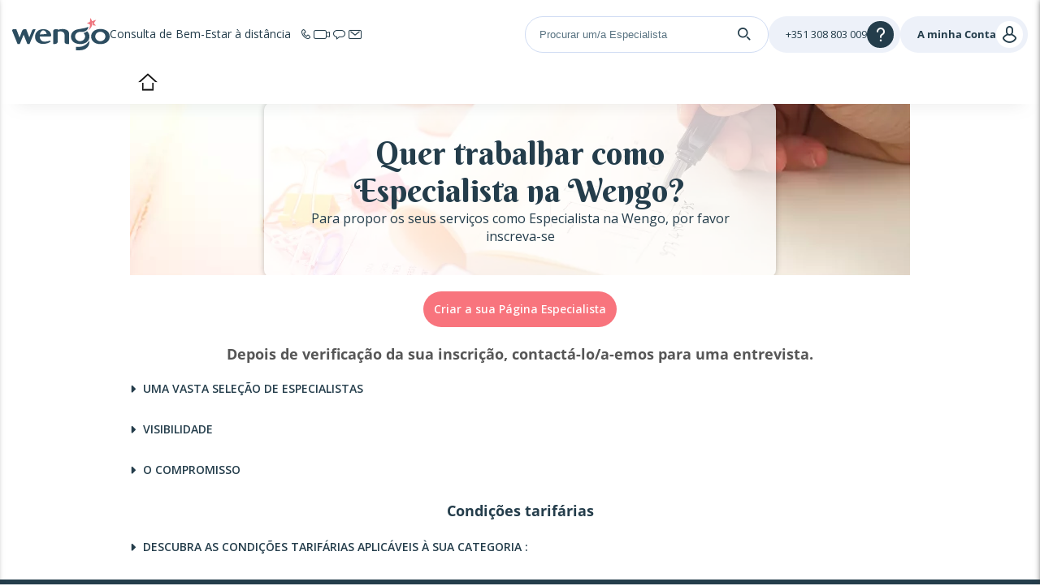

--- FILE ---
content_type: text/html; charset=UTF-8
request_url: https://www.wengo.pt/Inscricao-como-Especialista
body_size: 17896
content:





<!DOCTYPE html>
<html lang="pt">
<head>
    
    <title>
        Inscrição como Especialista da Wengo Portugal    </title>
    <meta name="description"
            content="Quer partilhar os seus serviços online? Inscreva-se como Especialista na Wengo!"/>
            
            <meta name="robots" content="noindex,follow">
            <meta name="twitter:card" content="summary">
            <meta name="twitter:site" content="@wengo">
            <meta name="pinterest-rich-pin" content="false">
            <meta name="fb:app_id" content="114566695232900">
            <meta name="og:site_name" content="wengo.pt">
            <meta name="og:url" content="https://www.wengo.pt/Inscricao-como-Especialista">
            <meta name="og:title" content="Inscrição como Especialista da Wengo Portugal">
            <meta name="og:description" content="Quer partilhar os seus serviços online? Inscreva-se como Especialista na Wengo!">
            <meta name="og:image" content="https://www.wgcdn.net/content_image/scale-960-211/ee8c143b77008f29d1d6ae4c031a4982.png">
            <link href="https://www.wgcdn.net/content_image/scale-960-211/ee8c143b77008f29d1d6ae4c031a4982.png" rel="preload" as="image">
    
    
            <!-- Google Tag Manager -->
        <script>(function (w, d, s, l, i) {
                w[l] = w[l] || [];
                w[l].push({
                    'gtm.start':
                        new Date().getTime(), event: 'gtm.js'
                });
                var f = d.getElementsByTagName(s)[0],
                    j = d.createElement(s), dl = l != 'dataLayer' ? '&l=' + l : '';
                j.async = true;
                j.setAttribute("data-cmp-ab", "1");
                j.src =
                    'https://www.googletagmanager.com/gtm.js?id=' + i + dl;
                f.parentNode.insertBefore(j, f);
            })(window, document, 'script', 'wgDataLayer', 'GTM-M5H99DR');
            wgDataLayer.push({"lang":"por","wl":1,"is_client":0,"id_client":null,"abtest":10,"user_categorie":null,"tracker_id":null,"pagename":"wwwInscricao-como-Especialista","categorie":null});</script>
        <script>
            window.wgDataLayer      = window.wgDataLayer || [];
            window.cmp_datalayername = "wgDataLayer";
            window.dataLayer        = window.wgDataLayer;
        </script>
        <!-- End Google Tag Manager -->
    <meta name="viewport" content="width=device-width, initial-scale=1">

                <link rel="stylesheet" href="//sk.wgcdn.net/V9.79.10/build/main.a664fd77.css">
        <link rel="stylesheet" href="//sk.wgcdn.net/V9.79.10/build/wgNotification.44ddb7e1.css">
        <link rel="stylesheet" href="//sk.wgcdn.net/V9.79.10/build/wgHelpBubble.1a1d45da.css">
    
    <link rel="stylesheet" href="//sk.wgcdn.net/V9.79.10/build/133.7c6ffff0.css">
    <link rel="stylesheet" href="//sk.wgcdn.net/V9.79.10/build/contentView.022331aa.css">

                <link rel="icon" type="image/x-icon"
                href="//sk.wgcdn.net/V9.79.10/build/images/favicon/1/favicon.15e19654.ico">
        <link rel="apple-touch-icon" sizes="57x57"
                href="//sk.wgcdn.net/V9.79.10/build/images/favicon/1/apple-icon-57x57.20548434.png">
        <link rel="apple-touch-icon" sizes="60x60"
                href="//sk.wgcdn.net/V9.79.10/build/images/favicon/1/apple-icon-60x60.9389f723.png">
        <link rel="apple-touch-icon" sizes="72x72"
                href="//sk.wgcdn.net/V9.79.10/build/images/favicon/1/apple-icon-72x72.5989ad5e.png">
        <link rel="apple-touch-icon" sizes="76x76"
                href="//sk.wgcdn.net/V9.79.10/build/images/favicon/1/apple-icon-76x76.19f8f651.png">
        <link rel="apple-touch-icon" sizes="114x114"
                href="//sk.wgcdn.net/V9.79.10/build/images/favicon/1/apple-icon-114x114.36831251.png">
        <link rel="apple-touch-icon" sizes="120x120"
                href="//sk.wgcdn.net/V9.79.10/build/images/favicon/1/apple-icon-120x120.a8c3efdf.png">
        <link rel="apple-touch-icon" sizes="144x144"
                href="//sk.wgcdn.net/V9.79.10/build/images/favicon/1/apple-icon-144x144.0aeb171a.png">
        <link rel="apple-touch-icon" sizes="152x152"
                href="//sk.wgcdn.net/V9.79.10/build/images/favicon/1/apple-icon-152x152.bc133c79.png">
        <link rel="apple-touch-icon" sizes="180x180"
                href="//sk.wgcdn.net/V9.79.10/build/images/favicon/1/apple-icon-180x180.fc9c0818.png">
        <link rel="icon" type="image/png" sizes="192x192"
                href="//sk.wgcdn.net/V9.79.10/build/images/favicon/1/android-icon-192x192.3ad848c8.png">
        <link rel="icon" type="image/png" sizes="32x32"
                href="//sk.wgcdn.net/V9.79.10/build/images/favicon/1/favicon-32x32.cff87355.png">
        <link rel="icon" type="image/png" sizes="96x96"
                href="//sk.wgcdn.net/V9.79.10/build/images/favicon/1/favicon-96x96.68054317.png">
        <link rel="icon" type="image/png" sizes="16x16"
                href="//sk.wgcdn.net/V9.79.10/build/images/favicon/1/favicon-16x16.8fb994f4.png">
        <link rel="preload" type="font/woff2"
                href="//sk.wgcdn.net/V9.79.10/build/fonts/ZZzTGmufF-Wq8IS3fkpBu_k_vArhqVIZ0nv9q090hN8.368401ef696a868e0750b6250a655d7d.woff2"
                as="font" crossorigin>
        <link rel="preload" type="font/woff2"
                href="//sk.wgcdn.net/V9.79.10/build/fonts/u-WUoqrET9fUeobQW7jkRRJtnKITppOI_IvcXXDNrsc.0a684ffefaeb82eae45478e7157fba64.woff2"
                as="font" crossorigin>
        <link rel="preload" type="font/woff2"
                href="//sk.wgcdn.net/V9.79.10/build/fonts/cJZKeOuBrn4kERxqtaUH3VtXRa8TVwTICgirnJhmVJw.ec806460121999bcfb12bc264d46d41e.woff2"
                as="font" crossorigin>
        <link rel="preload" type="font/woff2"
                href="//sk.wgcdn.net/V9.79.10/build/fonts/k3k702ZOKiLJc3WVjuplzD0LW-43aMEzIO6XUTLjad8.dfc056e9b7c74999cc86ec3a83f3fbfc.woff2"
                as="font" crossorigin>
        <link rel="preload" type="font/woff2"
                href="//sk.wgcdn.net/V9.79.10/build/fonts/k3k702ZOKiLJc3WVjuplzOgdm0LZdjqr5-oayXSOefg.7435e6c2064f36f486266e516e9838b8.woff2"
                as="font" crossorigin>

        <style>
            @font-face {
                font-family: 'wengo-iconfont';
                src: url('//sk.wgcdn.net/V9.79.10/build/fonts/wengo-iconfont.13f30bdce21d3e00bf930cef7444b700.woff2') format('woff2'),
                url('//sk.wgcdn.net/V9.79.10/build/fonts/wengo-iconfont.ff2fdc9a824430eafede2cb0097b96b2.ttf') format('truetype'),
                url('//sk.wgcdn.net/V9.79.10/build/fonts/wengo-iconfont.b4ba67fad968f121e35f4a176a9bad0e.woff') format('woff'),
                url('//sk.wgcdn.net/V9.79.10/build/fonts/wengo-iconfont.350cdf858a387878e7215e8c7ceda51e.svg') format('svg');
                font-weight: normal;
                font-style: normal;
                font-display: swap;
            }
        </style>

        
        
        <meta name="msapplication-TileColor" content="#ffffff">
        <meta name="msapplication-TileImage"
                content="//sk.wgcdn.net/V9.79.10/build/images/favicon/1/ms-icon-144x144.0aeb171a.png">
        <meta name="theme-color" content="#ffffff">
    
    
    <script>
        if ('serviceWorker' in navigator) {
            window.addEventListener('load', function () {
                navigator.serviceWorker.register('/sw.js').then(function (response) {
                    // console.log('Service Worker registered.');
                }).catch(function (error) {
                    // console.error(error);
                });
            });
            window.addEventListener('beforeinstallprompt', function (event) {
                event.preventDefault()
            });
        }
    </script>

                        <header id="wg-header" class="wg-header">
    <div class="wg-header-container">
        <div class="wg-header-left-side-mobile is-hidden-desktop">
                        <button title="menu"
                    class="wg-header-burger toggle-menu menu-left"
                    aria-label="Menu">
                <i class="wgi-bars"></i>
            </button>

                        <button class="wg-header-search"
                    data-test="toggle-search-button-mobile"
                    onclick="slideComponent('#headerSearchBarContainer', 'fast')"
                    aria-label="Search">
                <i class="wgi-search"></i>
            </button>
        </div>

        <div class="wg-header-left-side-desktop">
                        <a href="/" title="bem-vindo" class="wg-header-logo">
                                
                <img src="//sk.wgcdn.net/V9.79.10/build/images/logo/wl-1.5ec6bf63.svg" width="120" height="40" alt="Logo" loading="lazy">
            </a>

                                                    <p class="wg-header-baseline is-hidden-mobile">
                    <span class="text">Consulta de Bem-Estar à distância</span>
                    <span class="icons">
                        <i class="wgi-phone-simple"></i>
                        <i class="wgi-visio-simple"></i>
                        <i class="wgi-chat-simple"></i>
                        <i class="wgi-qpp-simple"></i>
                    </span>
                </p>
                    </div>

        <div class="wg-header-right-side-with-searchbar-generic">
                        <div class="wg-header-searchbar" id="headerSearchBarContainer">
                <form name="form_expert_search" action="/s/form" method="get" class="form_search">
    <input type="text"
           id="headerSearchBar"
           name="form[search]"
           required="required"
                          value=""
                      placeholder="Procurar um/a Especialista">

    <label for="headerSearchBarSubmit">
        <i class="wgi-search"></i>
    </label>

    <input type="submit" id="headerSearchBarSubmit"/>
</form>
            </div>

            <div class="wg-header-right-side-generic">
                                <div class="wg-header-account-generic wg-header-button-generic">
                                        <button class="wg-header-account-mobile toggle-menu menu-right is-hidden-desktop"
                            id="wgSelfcareMobileButton"
                            aria-label="User">
                        <i class="wgi-user"></i>
                    </button>

                                        <a href="/account/signInSignUp?source=header"
                        class="is-hidden-mobile"
                        title="Conectar-se"
                        id="wgSelfcareDesktopConnect">
                        <span class="text">A minha Conta</span>
                        <i class="wgi-user"></i>
                    </a>

                                        <a href="/account"
                        class="is-hidden is-connected is-hidden-mobile"
                        title=""
                        id="wgSelfcareDesktopConnected">
                        <span class="text">%login%</span>
                        <i class="wgi-user"></i>
                    </a>
                </div>

                                <div class="wg-header-help wg-header-button-generic">
                    <button aria-label="Help">
                        <span class="text customer-service-extension"><i class="cse-loader"></i></span>
                        <i class="wgi-question"></i>
                    </button>

                                                                                                                                                                    
                                            <div class="list">
                            <ul>
                                                                    <li><a href="tel: +351 308 803 009" title="">Contactar o Serviço de Apoio ao Cliente</a></li>
                                                                                                    <li><a href="/tarot-videncia-1270/como-funciona" title="">Como funciona</a></li>
                                                                                                    <li><a href="/faq" title="">FAQ Wengo</a></li>
                                                            </ul>
                        </div>
                                    </div>
            </div>
        </div>
    </div>
</header>
        
        
        <div id="menuleft" class="cbp-spmenu cbp-spmenu-vertical cbp-spmenu-left sidemenu_volet">
    <div id="champ_recherche">
          <form name="form_expert_search" action="/s/form" method="get" class="form_search relative">
        <input type="text" id="form_search" class="form-search-input" name="form[search]" required="required"  placeholder="Procurar um/a Especialista ou Tema: Amor, Trabalho...">
        <svg class="search-logo-wengo" xmlns="http://www.w3.org/2000/svg" viewBox="0 0 11.96 15.15">
            <g>
                <g>
                    <path class="cls-1" d="M8.06,3.93A2.9,2.9,0,0,1,9.19,6.2a3.16,3.16,0,0,1-3.26,3,3.15,3.15,0,0,1-3.25-3,2.84,2.84,0,0,1,1-2.14A3.25,3.25,0,0,1,5.4,3.24a4.45,4.45,0,0,1,1.09-.05,6.46,6.46,0,0,0,1.5,0,3.82,3.82,0,0,0,3-2.1s.6-1.31-.1-1h0a10.61,10.61,0,0,1-2.6.81h0L7.87,1H7.79L4.7,1.52h0C2.27,1.88.56,3.28.12,5.25h0a4.64,4.64,0,0,0-.12,1C0,9,2.19,10.93,5.52,11.11l.44,0h.09l.44,0C9.81,10.93,12,9,12,6.25a4.36,4.36,0,0,0-1.55-3.41A4.9,4.9,0,0,1,8.06,3.93Z"/>
                    <path class="cls-1" d="M7.26,12.65a8,8,0,0,1-2.15.27H3.23v2.23H5.14A14.94,14.94,0,0,0,7.26,15a5.79,5.79,0,0,0,3.94-2.51h0l0-.06a5,5,0,0,0,.28-.57A8.34,8.34,0,0,0,12,9.65V8.82A8.78,8.78,0,0,1,7.26,12.65Z"/>
                </g>
            </g>
        </svg>
        <i class="fa fa-times-circle icon-reset-search" onclick="resetSearchTerm('form-search-input')"></i>
        <label for="searchSubmit" class="search-submit">
            <svg version="1.1" xmlns="http://www.w3.org/2000/svg" xmlns:xlink="http://www.w3.org/1999/xlink" x="0px" y="0px" viewBox="0 0 500 500" style="enable-background:new 0 0 500 500;" xml:space="preserve">
                <g>
                    <path d="M476.2,476.51L476.2,476.51c-9.52,9.52-24.97,9.52-34.49,0l-112.1-112.1l34.49-34.49l112.1,112.1
                        C485.73,451.54,485.73,466.99,476.2,476.51z"/>
                    <path d="M74.3,74.61c-71.44,71.44-71.44,187.26,0,258.69c71.44,71.44,187.26,71.44,258.69,0s71.44-187.26,0-258.69
                        C261.56,3.18,145.74,3.18,74.3,74.61z M349.99,203.96c0,39.09-15.22,75.84-42.86,103.48s-64.39,42.86-103.48,42.86
                        c-39.09,0-75.84-15.22-103.48-42.86c-27.64-27.64-42.86-64.39-42.86-103.48c0-39.09,15.22-75.84,42.86-103.48
                        c27.64-27.64,64.39-42.86,103.48-42.86c39.09,0,75.84,15.22,103.48,42.86C334.77,128.12,349.99,164.87,349.99,203.96z"/>
                </g>
            </svg>
        </label>
        <input type="submit" value="&#xe946;" id="searchSubmit" class="wgi-search champ_search"/>
                    <i class="fa fa-times fa-2x close-menu" aria-hidden="true"></i>
                <div class="clear"></div>
    </form>
</div>    


<div class="ds-is-hidden-desktop" id="minHeightLeftMenu">
                        <p class="title">
                                                        Minhas categorias
                                                    <span class="opened">
                        <span></span>
                        <span></span>
                    </span>
                            </p>
                            <ul class="opened">
                                            <li>
                            <a                                 href="/psicologia-1004"
                                                             class="directory-item item-1004"
                                                             target=""
                                                             rel=""
                            >
                                                                <i></i> Psicologia
                            </a>
                        </li>
                                            <li>
                            <a                                 href="/tarot-videncia-1270"
                                                             class="directory-item item-1270"
                                                             target=""
                                                             rel=""
                            >
                                                                <i></i> Tarot
                            </a>
                        </li>
                                            <li>
                            <a                                 href="/terapias-1003"
                                                             class="directory-item item-1003"
                                                             target=""
                                                             rel=""
                            >
                                                                <i></i> Terapias
                            </a>
                        </li>
                                    </ul>
                        </div>

<div class="bottom-menu ds-is-hidden-desktop" id="bottomMenu">
    
    <ul id="dropdown-lang-mobile" class="dropdown-lang-mobile">
        <li>
            <i class="fa fa-chevron-down"></i>
            <div class="wg-flag-icon-sprite flag-size-l flag-mx flag-pt_PT"></div>
            <ul>
                                                                                    <li class="fr_FR">
                            <a href="https://m.wengo.fr"
                               class="dkt_left"
                               title="France">
                                <div class="wg-flag-icon-sprite flag-size-l mr-15 ml-10 flag-fr_FR"></div>
                                France
                            </a>
                        </li>
                                                                                                        <li class="it_IT">
                            <a href="https://m.wengo.it/astrologia-cartomanzia-1270"
                               class="dkt_left"
                               title="Italia">
                                <div class="wg-flag-icon-sprite flag-size-l mr-15 ml-10 flag-it_IT"></div>
                                Italia
                            </a>
                        </li>
                                                                                                        <li class="es_ES">
                            <a href="https://m.wengo.es/tarot-videncia-1270"
                               class="dkt_left"
                               title="España">
                                <div class="wg-flag-icon-sprite flag-size-l mr-15 ml-10 flag-es_ES"></div>
                                España
                            </a>
                        </li>
                                                                                                                                            <li class="tr_DE">
                            <a href="https://m.kocluk-astrocenter.wengo.com/astroloji-1270"
                               class="dkt_left"
                               title="Türkiye - Avrupa">
                                <div class="wg-flag-icon-sprite flag-size-l mr-15 ml-10 flag-tr_DE"></div>
                                Türkiye - Avrupa
                            </a>
                        </li>
                                                                                                        <li class="es_US">
                            <a href="https://m.latino.wengo.com/tarot-videncia-1270"
                               class="dkt_left"
                               title="Latino">
                                <div class="wg-flag-icon-sprite flag-size-l mr-15 ml-10 flag-es_US"></div>
                                Latino
                            </a>
                        </li>
                                                                                                        <li class="en_GB">
                            <a href="https://m.astrofame.co.uk/psychic-readings-1270"
                               class="dkt_left"
                               title="United Kingdom">
                                <div class="wg-flag-icon-sprite flag-size-l mr-15 ml-10 flag-en_GB"></div>
                                United Kingdom
                            </a>
                        </li>
                                                                                                        <li class="en_US">
                            <a href="https://m.astrofame.com/psychic-readings-1270"
                               class="dkt_left"
                               title="United States">
                                <div class="wg-flag-icon-sprite flag-size-l mr-15 ml-10 flag-en_US"></div>
                                United States
                            </a>
                        </li>
                                                                                                        <li class="fr_CH">
                            <a href="https://m.fr.wengo.ch/voyance-astrologie-1270"
                               class="dkt_left"
                               title="Suisse (Fr)">
                                <div class="wg-flag-icon-sprite flag-size-l mr-15 ml-10 flag-fr_CH"></div>
                                Suisse (Fr)
                            </a>
                        </li>
                                                                                                        <li class="it_CH">
                            <a href="https://m.it.wengo.ch/astrologia-cartomanzia-1270"
                               class="dkt_left"
                               title="Svizzera (It)">
                                <div class="wg-flag-icon-sprite flag-size-l mr-15 ml-10 flag-it_CH"></div>
                                Svizzera (It)
                            </a>
                        </li>
                                                                                                        <li class="pt_BR">
                            <a href="https://m.astrocentro.com.br/consultas-1270"
                               class="dkt_left"
                               title="Brasil">
                                <div class="wg-flag-icon-sprite flag-size-l mr-15 ml-10 flag-pt_BR"></div>
                                Brasil
                            </a>
                        </li>
                                                </ul>
        </li>
    </ul>
</div>


</div>

<div id="menuright" class="cbp-spmenu cbp-spmenu-vertical cbp-spmenu-right sidemenu_volet">

            <div class="unconnected">
            <ul class="top opened">
                <li>
                    <i class="fa fa-times fa-2x close-menu" aria-hidden="true"></i>
                </li>
            </ul>
            <p class="title">Minha conta </p>
            <ul class="opened">
                <li>
                    <a href="/account/signInSignUp?source=sidebar" data-xhr-si-su rel="nofollow" title=""><i class="fa fa-user"></i> Conectar-se<span class="arrow-right"></span></a>
                </li>
                <li>
                    <a href="/account/signInSignUp?source=sidebar" data-xhr-si-su rel="nofollow" title=""><i class="fa fa-cog"></i> Inscrever-se <span class="arrow-right"></span></a>
                </li>
            </ul>
            <ul class="logoutAndOthers opened">
                <li>
                    <a href="/quem-somos" title="">
                        Aviso legal                    </a>
                </li>
                                <li>
                    <a href="/quem-somos/cgu/data-protection-rules" title="">Dados Pessoais</a>
                </li>
                                <li>
                    <a href="/cookies" title="">Cookies</a>
                </li>
                                <li>
                    <a href="/faq" title="">Perguntas Frequentes</a>
                </li>
                                <li>
                    <a href="/quem-somos/contato" title="">
                                            </a>
                </li>
            </ul>
        </div>
    </div>
        <div id="sub-nav" class="ds-is-hidden-mobile ds-is-hidden-tablet dkt-sub-nav">
        <ul class="theme-none theme-none-nav">
                            <li class="nav_home">
                    <a href="/"
                       title="bem-vindo">
                        bem-vindo                    </a>
                </li>
                                                                                                </ul>
    </div>

    <div id="C2bpWj" class="hit-content"></div>
     <script>
        window.addEventListener('DOMContentLoaded', () => {
            openMobileMenu('#menuright p');
            openMobileMenu('#menuleft p');

            // déroulement de la liste de langues
            const dropDown = document.getElementById("dropdown-lang-mobile")
            dropDown.addEventListener("click", function(){
                dropDown.classList.toggle("active");
            });

            // Création d'un min-height pour le sticky social
            const minHeightContainer = document.getElementById('minHeightLeftMenu');
            const champsRechercheHeight = document.getElementById('champ_recherche').offsetHeight;
            const bottomMenuHeight = document.getElementById('bottomMenu').offsetHeight;
            minHeightContainer.style.minHeight = `calc(100vh - ${champsRechercheHeight + bottomMenuHeight}px)`;
        });
    </script>
        

        
        
    
    
        
    
<body class="pt_PT wengo-shield">

            <!-- Google Tag Manager (noscript) -->
        <noscript>
            <iframe src="https://www.googletagmanager.com/ns.html?id=GTM-M5H99DR"
                    height="0" width="0" style="display:none;visibility:hidden"></iframe>
        </noscript>
        <!-- End Google Tag Manager (noscript) -->
    
    
                
    <div class="pt_PT wengo-shield">
        <main class="min-hgt-container"
                    >

            
                <!-- 5037 -->
    <div>
        <div id="cms-thema-page" class="content_size_major theme-none thema_nosidebar">
            <div class="wg-container hit-cms hit-cms-top ds-is-hidden-mobile ds-is-hidden-tablet"><div id="C2bpWj" class="hit-content"></div></div>
            


    <div class="">
                                            <div id="widget_5dfccaa2e5a4d" class="wg-content-widget" style="width: 100%;">
        <div class="wg-image   with-text">


  
      <div class="text-container text-align-center vertical-align-">
              <h1 style="color: #000080">
          Quer trabalhar como Especialista na Wengo?
        </h1>
      
      
              <p class="ds-h4 headline" style="color: #000000">
          Para propor os seus serviços como Especialista na Wengo, por favor inscreva-se
        </p>
          </div>
  
     

  <picture style="--wg-img-height-mobile: 211px; --wg-img-height-desktop: 211px;">
          <source srcset="https://www.wgcdn.net/content_image/scale-960-211/ee8c143b77008f29d1d6ae4c031a4982.png.webp" media="(min-width: 690px)" type="image/webp"  width="960" height="100%">
              <source srcset="https://www.wgcdn.net/content_image/scale-960-211/ee8c143b77008f29d1d6ae4c031a4982.png.webp" media="(max-width: 690px)" type="image/webp" width="960" height="100%">
        <source srcset="https://www.wgcdn.net/content_image/original-960-211/ee8c143b77008f29d1d6ae4c031a4982.png" media="(min-width: 690px)" width="960" height="100%">

    <source srcset="https://www.wgcdn.net/content_image/original-960-211/ee8c143b77008f29d1d6ae4c031a4982.png" media="(max-width: 690px)" width="960" height="100%">

    <img src="https://www.wgcdn.net/content_image/original-960-211/ee8c143b77008f29d1d6ae4c031a4982.png" alt="" width="960" height="100%" fetchpriority="high" />
  </picture>

</div>    </div>

                                    <div id="widget_5dfccaa9e5a4e" class="wg-content-widget wg-container" style="width: 100%;">
        <a href="/expert/registration"  target="_blank"     class="wg-widget-cta mt-20 mb-20 ds-button primary align_center" title="">
  Criar a sua Página Especialista
</a>

    </div>

                                    <div id="widget_5dfccab0e5a4f" class="wg-content-widget wg-container" style="width: 100%;">
        <div class="widget-text">
    <p align="center"><strong><span style="font-size: 18px;">Depois de verifica&ccedil;&atilde;o da sua inscri&ccedil;&atilde;o, contact&aacute;-lo/a-emos para uma entrevista.</span></strong></p>
</div>    </div>

                                    <div id="widget_5dfccabce5a50" class="wg-content-widget wg-container" style="width: 100%;">
        <div class="wg-faq" id="faq_widget_5dfccabce5a50">
      
          <p class="group-title">
        <a href="javascript:void(0)" data-faq-group-title="0" style="display: block;">
          <i class="fa fa-caret-left" aria-hidden="true"></i> Uma vasta seleção de Especialistas
        </a>
      </p>
    
    <ul data-faq-group-items="0" style="display: none;" >
              <li data-faq-item>
          

            <div data-faq-question>
              <i class="fa fa-caret-left" aria-hidden="true"></i> Wengo oferece aos seus Especialistas:
            </div>
            
          <div data-faq-answer><p> - A possibilidade de efetuar consultas a todo o momento e em qualquer lugar;<br /><br />- Um sistema de “ganho-duplo” entre a Wengo e os seus Especialistas;<br /><br />- Parcerias com os sites de forte audiência;<br /><br />- Uma faturação automática;<br /><br />- Pagamento no princípio do mês;<br /><br />- Um acompanhamento na utilização do site.</p></div>
        </li>
          </ul>
      
          <p class="group-title">
        <a href="javascript:void(0)" data-faq-group-title="1" style="display: block;">
          <i class="fa fa-caret-left" aria-hidden="true"></i> Visibilidade
        </a>
      </p>
    
    <ul data-faq-group-items="1" style="display: none;" >
              <li data-faq-item>
          

            <div data-faq-question>
              <i class="fa fa-caret-left" aria-hidden="true"></i> A Wengo disponibiliza várias ofertas às quais pode aderir para atrair novos clientes:
            </div>
            
          <div data-faq-answer><p><strong>Ofertas Promocionais</strong><br /><br />- 50% de desconto na primeira consulta na Wengo, por telefone, email ou chat.</p>
<p>- 1€ para os 10 primeiros minutos de consulta por Telefone e/ou Chat <br /><br />Ofertas reservadas aos novos clientes.</p>
<p>- Pacote 15€ para 20 minutos</p>
<p>Oferta para todos os clientes (incluindo novos)</p>
<p> </p>
<p><strong>Visibilidade nas nossas Redes-Sociais</strong></p>
<p>- Animações comerciais</p>
<p>- Programa Vidência Live</p>
<p>- Participação nos Salões esotéricos</p>
<p>- Publicidades Online</p>
<p> </p></div>
        </li>
          </ul>
      
          <p class="group-title">
        <a href="javascript:void(0)" data-faq-group-title="2" style="display: block;">
          <i class="fa fa-caret-left" aria-hidden="true"></i> O Compromisso
        </a>
      </p>
    
    <ul data-faq-group-items="2" style="display: none;" >
              <li data-faq-item>
          

            <div data-faq-question>
              <i class="fa fa-caret-left" aria-hidden="true"></i> Como utilizar a Plataforma Wengo?
            </div>
            
          <div data-faq-answer><p>Para utilizar a Plataforma, o Especialista deve respeitar certas normas de<br />comportamento como: o respeito das leis, do regulamento interno e dos valores morais tais como o respeito, a cortesia, a sinceridade e a lealdade.</p></div>
        </li>
          </ul>
  </div>
    </div>

                                    <div id="widget_5dfccacfe5a51" class="wg-content-widget wg-container" style="width: 100%;">
        <div class="widget-text">
    <h2 style="text-align: center;"><strong><span style="font-size: 18px;">Condi&ccedil;&otilde;es tarif&aacute;rias</span></strong></h2>
</div>    </div>

                                    <div id="widget_5dfccad8e5a52" class="wg-content-widget wg-container" style="width: 100%;">
        <div class="wg-faq" id="faq_widget_5dfccad8e5a52">
      
          <p class="group-title">
        <a href="javascript:void(0)" data-faq-group-title="0" style="display: block;">
          <i class="fa fa-caret-left" aria-hidden="true"></i> Descubra as condições tarifárias aplicáveis à sua categoria :
        </a>
      </p>
    
    <ul data-faq-group-items="0" style="display: none;" >
              <li data-faq-item>
          

            <div data-faq-question>
              <i class="fa fa-caret-left" aria-hidden="true"></i> Condições tarifárias aplicáveis até o dia 30 de Abril 2013 incluído
            </div>
            
          <div data-faq-answer><h3 class="alignCenter wg-font-bold" style="padding: 0px; margin: 20px 0px 3em; text-align: center; border: 0px; outline: 0px; font-size: 16px; font-family: 'Open Sans', sans-serif; clear: none; color: #636363; background-image: none; background-position: initial; background-size: initial; background-repeat: initial; background-attachment: initial; background-origin: initial; background-clip: initial; line-height: 23px; box-sizing: content-box !important;">Condições tarifarias aplicáveis até o dia 30 de Abril 2013 incluído</h3>
<h4 style="padding: 0px 0px 0.5em; margin: 40px 0px 20px; border-width: 0px 0px 1px; border-image: initial; outline: 0px; font-size: 16px; font-family: 'Open Sans', sans-serif; clear: none; color: #454545; background-image: none; background-position: initial; background-size: initial; background-repeat: initial; background-attachment: initial; background-origin: initial; background-clip: initial; line-height: 18px; position: relative; box-sizing: content-box !important; border-color: initial initial #b2b2b2 initial; border-style: initial initial solid initial;"><img style="padding: 0px; margin: 0px; vertical-align: middle; border: none; outline: 0px; font-weight: inherit; font-style: inherit; font-family: inherit; clear: none; position: absolute; left: -52px; top: -7px; box-sizing: content-box !important;" src="https://www.wgcdn.net/static/xxx_xxx/images/icons/picto_opercule_asterisk_purple.gif" alt="" />A comissão standard Wengo</h4>
<p style="padding: 0px; margin: 0px 0px 25px; border: 0px; outline: 0px; font-family: Verdana, arial, georgia; clear: none; line-height: 20px; color: #303030; box-sizing: content-box !important;">O quadro aqui em baixo indica a comissão cobrada para cada prestação efectuada pelos Especialistas</p>
<table class="wg-table type-01" style="padding: 0px; margin: 0px 0px 20px; border: 0px; outline: 0px; font-family: Verdana, arial, georgia; clear: none; border-collapse: collapse; border-spacing: 0px; overflow-wrap: break-word; table-layout: fixed; color: #303030; box-sizing: content-box !important;" width="100%">
<tbody style="padding: 0px; margin: 0px; border: 0px; outline: 0px; font-weight: inherit; font-style: inherit; font-family: inherit; clear: none; box-sizing: content-box !important;">
<tr style="padding: 0px; margin: 0px; border: 0px; outline: 0px; font-weight: inherit; font-style: inherit; font-family: inherit; clear: none; box-sizing: content-box !important;"><th style="padding: 0.6em 0.3em; margin: 0px; border: 1px solid #dbc3ee; outline: 0px; font-style: inherit; font-family: inherit; clear: none; text-align: center; color: #8500ab; background-color: #f3ebf9; box-sizing: content-box !important;" width="260">Volume de negócio mensal TTI</th><th style="padding: 0.6em 0.3em; margin: 0px; border: 1px solid #dbc3ee; outline: 0px; font-style: inherit; font-family: inherit; clear: none; text-align: center; color: #8500ab; background-color: #f3ebf9; box-sizing: content-box !important;">VN &lt; 2.500€ ou R$6.500</th><th style="padding: 0.6em 0.3em; margin: 0px; border: 1px solid #dbc3ee; outline: 0px; font-style: inherit; font-family: inherit; clear: none; text-align: center; color: #8500ab; background-color: #f3ebf9; box-sizing: content-box !important;">2.500€ / R$6500 &lt; VN &lt; 15.000€ / R$40.000</th><th style="padding: 0.6em 0.3em; margin: 0px; border: 1px solid #dbc3ee; outline: 0px; font-style: inherit; font-family: inherit; clear: none; text-align: center; color: #8500ab; background-color: #f3ebf9; box-sizing: content-box !important;">VN &gt; 15.000€ ou R$40.000</th></tr>
<tr style="padding: 0px; margin: 0px; border: 0px; outline: 0px; font-weight: inherit; font-style: inherit; font-family: inherit; clear: none; box-sizing: content-box !important;">
<td style="padding: 1.1em 0.7em; margin: 0px; border: 1px solid #dbc3ee; outline: 0px; font-style: inherit; font-family: inherit; clear: none; box-sizing: content-box !important;">Comissão Standard TTI para os especialistas registrados no Wengo PT depois do 30/09/2010</td>
<td style="padding: 1.1em 0.7em; margin: 0px; border: 1px solid #dbc3ee; outline: 0px; font-style: inherit; font-family: inherit; clear: none; text-align: center; box-sizing: content-box !important;">46%</td>
<td style="padding: 1.1em 0.7em; margin: 0px; border: 1px solid #dbc3ee; outline: 0px; font-style: inherit; font-family: inherit; clear: none; text-align: center; box-sizing: content-box !important;">43%</td>
<td style="padding: 1.1em 0.7em; margin: 0px; border: 1px solid #dbc3ee; outline: 0px; font-style: inherit; font-family: inherit; clear: none; text-align: center; box-sizing: content-box !important;">38%</td>
</tr>
<tr style="padding: 0px; margin: 0px; border: 0px; outline: 0px; font-weight: inherit; font-style: inherit; font-family: inherit; clear: none; box-sizing: content-box !important;">
<td style="padding: 1.1em 0.7em; margin: 0px; border: 1px solid #dbc3ee; outline: 0px; font-style: inherit; font-family: inherit; clear: none; box-sizing: content-box !important;">Comissão Standard TTI para os especialistas registrados no Wengo Brasil depois do 30/09/2010</td>
<td style="padding: 1.1em 0.7em; margin: 0px; border: 1px solid #dbc3ee; outline: 0px; font-style: inherit; font-family: inherit; clear: none; text-align: center; box-sizing: content-box !important;">65%</td>
<td style="padding: 1.1em 0.7em; margin: 0px; border: 1px solid #dbc3ee; outline: 0px; font-style: inherit; font-family: inherit; clear: none; text-align: center; box-sizing: content-box !important;">62%</td>
<td style="padding: 1.1em 0.7em; margin: 0px; border: 1px solid #dbc3ee; outline: 0px; font-style: inherit; font-family: inherit; clear: none; text-align: center; box-sizing: content-box !important;">57%</td>
</tr>
<tr style="padding: 0px; margin: 0px; border: 0px; outline: 0px; font-weight: inherit; font-style: inherit; font-family: inherit; clear: none; box-sizing: content-box !important;">
<td style="padding: 1.1em 0.7em; margin: 0px; border: 1px solid #dbc3ee; outline: 0px; font-style: inherit; font-family: inherit; clear: none; box-sizing: content-box !important;">Comissão para os especialistas registrados no Wengo Pt antes do 30/09/2010 válida até o 31/12/2012</td>
<td style="padding: 1.1em 0.7em; margin: 0px; border: 1px solid #dbc3ee; outline: 0px; font-style: inherit; font-family: inherit; clear: none; text-align: center; box-sizing: content-box !important;">36%</td>
<td style="padding: 1.1em 0.7em; margin: 0px; border: 1px solid #dbc3ee; outline: 0px; font-style: inherit; font-family: inherit; clear: none; text-align: center; box-sizing: content-box !important;">33%</td>
<td style="padding: 1.1em 0.7em; margin: 0px; border: 1px solid #dbc3ee; outline: 0px; font-style: inherit; font-family: inherit; clear: none; text-align: center; box-sizing: content-box !important;">28%</td>
</tr>
<tr style="padding: 0px; margin: 0px; border: 0px; outline: 0px; font-weight: inherit; font-style: inherit; font-family: inherit; clear: none; box-sizing: content-box !important;">
<td style="padding: 1.1em 0.7em; margin: 0px; border: 1px solid #dbc3ee; outline: 0px; font-style: inherit; font-family: inherit; clear: none; box-sizing: content-box !important;">Comissão para os especialistas registrados no Wengo Brasil antes do 31/01/2013</td>
<td style="padding: 1.1em 0.7em; margin: 0px; border: 1px solid #dbc3ee; outline: 0px; font-style: inherit; font-family: inherit; clear: none; text-align: center; box-sizing: content-box !important;">55%</td>
<td style="padding: 1.1em 0.7em; margin: 0px; border: 1px solid #dbc3ee; outline: 0px; font-style: inherit; font-family: inherit; clear: none; text-align: center; box-sizing: content-box !important;">53%</td>
<td style="padding: 1.1em 0.7em; margin: 0px; border: 1px solid #dbc3ee; outline: 0px; font-style: inherit; font-family: inherit; clear: none; text-align: center; box-sizing: content-box !important;">47%</td>
</tr>
</tbody>
</table>
<table class="wg-table type-01" style="padding: 0px; margin: 0px 0px 20px; border: 0px; outline: 0px; font-family: Verdana, arial, georgia; clear: none; border-collapse: collapse; border-spacing: 0px; overflow-wrap: break-word; table-layout: fixed; color: #303030; box-sizing: content-box !important;" width="100%">
<tbody style="padding: 0px; margin: 0px; border: 0px; outline: 0px; font-weight: inherit; font-style: inherit; font-family: inherit; clear: none; box-sizing: content-box !important;">
<tr style="padding: 0px; margin: 0px; border: 0px; outline: 0px; font-weight: inherit; font-style: inherit; font-family: inherit; clear: none; box-sizing: content-box !important;">
<td style="padding: 1.1em 0.7em; margin: 0px; border: 1px solid #dbc3ee; outline: 0px; font-style: inherit; font-family: inherit; clear: none; box-sizing: content-box !important;">Você traz um novo cliente</td>
<td style="padding: 1.1em 0.7em; margin: 0px; border: 1px solid #dbc3ee; outline: 0px; font-style: inherit; font-family: inherit; clear: none; box-sizing: content-box !important;" colspan="3">- 10 pontos sobre sua Comissão Standard para todas as chamadas efectuadas pelo seu cliente</td>
</tr>
<tr style="padding: 0px; margin: 0px; border: 0px; outline: 0px; font-weight: inherit; font-style: inherit; font-family: inherit; clear: none; box-sizing: content-box !important;">
<td style="padding: 1.1em 0.7em; margin: 0px; border: 1px solid #dbc3ee; outline: 0px; font-style: inherit; font-family: inherit; clear: none; box-sizing: content-box !important;">Wengo traz-lhe um novo cliente</td>
<td style="padding: 1.1em 0.7em; margin: 0px; border: 1px solid #dbc3ee; outline: 0px; font-style: inherit; font-family: inherit; clear: none; box-sizing: content-box !important;" colspan="3">+ 8 pontos sobre a Commissão Standard para todas as chamadas deste cliente durante 30 dias seguinte a 1era chamada deste cliente</td>
</tr>
<tr style="padding: 0px; margin: 0px; border: 0px; outline: 0px; font-weight: inherit; font-style: inherit; font-family: inherit; clear: none; box-sizing: content-box !important;">
<td style="padding: 1.1em 0.7em; margin: 0px; border: 1px solid #dbc3ee; outline: 0px; font-style: inherit; font-family: inherit; clear: none; box-sizing: content-box !important;">Você trabalha durante os horários de vazio</td>
<td style="padding: 1.1em 0.7em; margin: 0px; border: 1px solid #dbc3ee; outline: 0px; font-style: inherit; font-family: inherit; clear: none; box-sizing: content-box !important;" colspan="3">- 10 pontos sobre a commissão standard durante os horários de vazio da Segunda a Sexta-feira das 23 horas até as 7 horas da manhã (para Portugal)e das 20 horas até as 3 da manhã (para Brasil)<br style="box-sizing: content-box !important; padding: 0px; margin: 0px;" />Para a categoria Jurídico, o Sabado e o Domingo também estão incluídos</td>
</tr>
</tbody>
</table>
<h5 style="padding: 0px; margin: 0px 0px 20px; border: 0px; outline: 0px; font-size: 12px; font-family: Verdana, arial, georgia; clear: none; color: #373737; background-image: none; background-position: initial; background-size: initial; background-repeat: initial; background-attachment: initial; background-origin: initial; background-clip: initial; line-height: 16px; box-sizing: content-box !important;">A comissão standard inclui as prestações seguintes :</h5>
<ul id="prestations_incluses_dans_commision_standard" class="wg-list type-03" style="padding: 0px 0px 5px 10px; margin: 0px 0px 20px; border: 0px; outline: 0px; font-family: Verdana, arial, georgia; clear: none; list-style: none; color: #303030; box-sizing: content-box !important;">
<li style="padding: 5px 0px 5px 10px; margin: 0px 0px 0.3em 15px; vertical-align: middle; border: 0px; outline: 0px; font-weight: inherit; font-style: inherit; font-family: inherit; clear: none; list-style: circle; line-height: 18px; box-sizing: content-box !important;">A criação da sua página Especialista vai permitir-lhe de comercializar seus conhecimentos por telefone</li>
<li style="padding: 5px 0px 5px 10px; margin: 0px 0px 0.3em 15px; vertical-align: middle; border: 0px; outline: 0px; font-weight: inherit; font-style: inherit; font-family: inherit; clear: none; list-style: circle; line-height: 18px; box-sizing: content-box !important;">A promoção da sua página Especialista no site Wengo.pt ou Wengo.com.br</li>
<li style="padding: 5px 0px 5px 10px; margin: 0px 0px 0.3em 15px; vertical-align: middle; border: 0px; outline: 0px; font-weight: inherit; font-style: inherit; font-family: inherit; clear: none; list-style: circle; line-height: 18px; box-sizing: content-box !important;">Os gastos do sistema de informação : seguido em tempo real das suas chamadas, seus ganhos, suas chargebacks, seu recobramento...,</li>
<li style="padding: 5px 0px 5px 10px; margin: 0px 0px 0.3em 15px; vertical-align: middle; border: 0px; outline: 0px; font-weight: inherit; font-style: inherit; font-family: inherit; clear: none; list-style: circle; line-height: 18px; box-sizing: content-box !important;">Os gastos bancários : levantamento na CB, emissão dos bilhetes CB, recobramento, gestão da fraude, transferências,</li>
<li style="padding: 5px 0px 5px 10px; margin: 0px 0px 0.3em 15px; vertical-align: middle; border: 0px; outline: 0px; font-weight: inherit; font-style: inherit; font-family: inherit; clear: none; list-style: circle; line-height: 18px; box-sizing: content-box !important;">Hotline do Serviço de Apoio: ao seu dispor para responder as suas dúvidas, disponível da Segunda a Sexta-feira.</li>
<li style="padding: 5px 0px 5px 10px; margin: 0px 0px 0.3em 15px; vertical-align: middle; border: 0px; outline: 0px; font-weight: inherit; font-style: inherit; font-family: inherit; clear: none; list-style: circle; line-height: 18px; box-sizing: content-box !important;">Wengo assuma o pagamento dos impagos dos seus clientes até 2% sobre o seu volume de negócio mensal.</li>
</ul>
<h4 style="padding: 0px 0px 0.5em; margin: 40px 0px 20px; border-width: 0px 0px 1px; border-image: initial; outline: 0px; font-size: 16px; font-family: 'Open Sans', sans-serif; clear: none; color: #454545; background-image: none; background-position: initial; background-size: initial; background-repeat: initial; background-attachment: initial; background-origin: initial; background-clip: initial; line-height: 18px; position: relative; box-sizing: content-box !important; border-color: initial initial #b2b2b2 initial; border-style: initial initial solid initial;"><img style="padding: 0px; margin: 0px; vertical-align: middle; border: none; outline: 0px; font-weight: inherit; font-style: inherit; font-family: inherit; clear: none; position: absolute; left: -52px; top: -7px; box-sizing: content-box !important;" src="https://www.wgcdn.net/static/xxx_xxx/images/icons/picto_opercule_percent_purple.gif" alt="" />Escolhe suas opções para aumentar sua actividade<img style="padding: 0px; margin: 0px; vertical-align: middle; border: none; outline: 0px; font-weight: inherit; font-style: inherit; font-family: inherit; clear: none; position: absolute; right: -45px; top: -10px; box-sizing: content-box !important;" src="https://www.wgcdn.net/static/por_por/img/discovery_offer_2_options_free.png" alt="" /></h4>
<div id="option_ma_page_live" class="wg-block type-05" style="padding: 0px; margin: 0px 17px 15px 0px; border: 0px; outline: 0px; font-family: Verdana, arial, georgia; clear: none; float: left; color: #303030; box-sizing: content-box !important;"><a style="padding: 0px; margin: 0px; border: 0px; outline: 0px; font-weight: inherit; font-style: inherit; font-family: inherit; clear: none; text-decoration-line: none; color: #4e71b2; box-sizing: content-box !important;" href="https://private.especialistas.wengo.pt/#"><img class="thumb" style="padding: 0px; margin: 0px; vertical-align: middle; border: none; outline: 0px; font-weight: inherit; font-style: inherit; font-family: inherit; clear: none; float: left; box-sizing: content-box !important;" title="" src="https://www.wgcdn.net/static/por_por/img/thumb_tools.jpg" alt="" width="110" /></a>
<div class="container2" style="padding: 0px; margin: 15px 0px 0px; border: 0px; outline: 0px; font-weight: inherit; font-style: inherit; font-family: inherit; clear: none; float: left; width: 646px; box-sizing: content-box !important;">
<div class="title" style="padding: 0px 0px 0.3em; margin: 0px 0px 0.5em; border-width: 0px 0px 1px; border-image: initial; outline: 0px; font-style: inherit; font-family: inherit; clear: none; color: #373737; text-transform: uppercase; box-sizing: content-box !important; font-weight: bold !important; border-color: initial initial #cccccc initial; border-style: initial initial solid initial;">MINHA PÁGINA LIVE</div>
<p class="content" style="padding: 0px; margin: 0px 0px 25px; border: 0px; outline: 0px; font-weight: inherit; font-style: inherit; font-family: inherit; clear: none; line-height: 20px; box-sizing: content-box !important;">Sua página live permite-lhe ver em tempo real qual é o cliente que quer entrar em contacto consigo, tomar notas sobre o cliente depois de cada chamadas e beneficiar de estatisticas detalhadas. .<br style="box-sizing: content-box !important; padding: 0px; margin: 0px;" />Se você escolhe esta ferramenta, a sua comissão stadard será aumentada de 1%</p>
</div>
<div class="clearBoth" style="padding: 0px; margin: 0px; border: 0px; outline: 0px; font-weight: inherit; font-style: inherit; font-family: inherit; clear: both; box-sizing: content-box !important;"> </div>
</div>
<div class="clearBoth" style="padding: 0px; margin: 0px; border: 0px; outline: 0px; font-family: Verdana, arial, georgia; clear: both; color: #303030; box-sizing: content-box !important;"> </div>
<div id="pack_recrutement_astro" class="wg-block type-05" style="padding: 0px; margin: 0px 17px 15px 0px; border: 0px; outline: 0px; font-family: Verdana, arial, georgia; clear: none; float: left; color: #303030; box-sizing: content-box !important;"><a style="padding: 0px; margin: 0px; border: 0px; outline: 0px; font-weight: inherit; font-style: inherit; font-family: inherit; clear: none; text-decoration-line: none; color: #4e71b2; box-sizing: content-box !important;" href="https://private.especialistas.wengo.pt/#"><img class="thumb" style="padding: 0px; margin: 0px; vertical-align: middle; border: none; outline: 0px; font-weight: inherit; font-style: inherit; font-family: inherit; clear: none; float: left; box-sizing: content-box !important;" title="" src="https://www.wgcdn.net/static/por_por/img/thumb_partenaires_2.jpg" alt="" width="110" /></a>
<div class="container2" style="padding: 0px; margin: 15px 0px 0px; border: 0px; outline: 0px; font-weight: inherit; font-style: inherit; font-family: inherit; clear: none; float: left; width: 646px; box-sizing: content-box !important;">
<div class="title" style="padding: 0px 0px 0.3em; margin: 0px 0px 0.5em; border-width: 0px 0px 1px; border-image: initial; outline: 0px; font-style: inherit; font-family: inherit; clear: none; color: #373737; text-transform: uppercase; box-sizing: content-box !important; font-weight: bold !important; border-color: initial initial #cccccc initial; border-style: initial initial solid initial;">PACK RECRUTAMENTO ASTRO</div>
<p class="content" style="padding: 0px; margin: 0px 0px 25px; border: 0px; outline: 0px; font-weight: inherit; font-style: inherit; font-family: inherit; clear: none; line-height: 20px; box-sizing: content-box !important;">Recruta novos clientes cada meses graças a uma audiência superior à 300.000 pessoas via nossa rede de parceiros : Sapo, Msn, Yahoo...<br style="box-sizing: content-box !important; padding: 0px; margin: 0px;" />Se você escolhe esta opção, sua Comissão Standard será aumentada de 2 pontos</p>
</div>
</div></div>
        </li>
              <li data-faq-item>
          

            <div data-faq-question>
              <i class="fa fa-caret-left" aria-hidden="true"></i> Condições tarifárias da categoria Tarot da Wengo Portugal a partir do 1ero de Maio 2013
            </div>
            
          <div data-faq-answer><h3 style="padding: 0px; margin: 20px 0px 25px; border: 0px; outline: 0px; font-weight: normal; font-size: 20px; font-family: 'Open Sans', sans-serif; clear: none; color: #636363; background-image: none; background-position: initial; background-size: initial; background-repeat: initial; background-attachment: initial; background-origin: initial; background-clip: initial; line-height: 23px; text-align: center; box-sizing: content-box !important;">Condições tarifárias da categoria Tarot aplicáveis a partir do 1° de Maio</h3>
<h3 style="padding: 0px; margin: 20px 0px 15px; border: 0px; outline: 0px; font-size: 16px; font-family: 'Open Sans', sans-serif; clear: none; color: #9c00c9; background-image: none; background-position: initial; background-size: initial; background-repeat: initial; background-attachment: initial; background-origin: initial; background-clip: initial; line-height: 23px; box-sizing: content-box !important;">CONSULTAS POR TELEFONE, CHAT e EMAIL</h3>
<p style="padding: 0px; margin: 0px 0px 25px; border: 0px; outline: 0px; font-family: Verdana, arial, georgia; clear: none; line-height: 20px; color: #303030; box-sizing: content-box !important;">A nova comissão standard da Wengo será de 65% IVA incluído a partir do dia 1 de maio de 2013, para todos os especialistas da categoria TAROT Portugal, qualquer que seja o volume de negócios atingindo durante o mês.</p>
<p style="padding: 0px; margin: 0px 0px 25px; border: 0px; outline: 0px; font-family: Verdana, arial, georgia; clear: none; line-height: 20px; color: #303030; box-sizing: content-box !important;">- A nova comissão standard inclui a Página Live e o Pack E-Mailing sem custo adicional.<br style="box-sizing: content-box !important; padding: 0px; margin: 0px;" />- O Pack Tarot fica a 2%.<br style="box-sizing: content-box !important; padding: 0px; margin: 0px;" />- As comissões que se aplicavam em função do volume de negócios atingido serão suprimidas.<br style="box-sizing: content-box !important; padding: 0px; margin: 0px;" />- O bónus “horário de vazio” permanece a -3 pontos. (para as consultas realizadas entre 00h e 8h).</p>
<p style="padding: 0px; margin: 0px 0px 25px; border: 0px; outline: 0px; font-family: Verdana, arial, georgia; clear: none; line-height: 20px; color: #303030; box-sizing: content-box !important;">Dois bónus (bónus de Exclusividade e bónus de Antiguidade) aplicam-se com as seguintes condições :</p>
<p style="padding: 0px; margin: 0px 0px 25px; border: 0px; outline: 0px; font-family: Verdana, arial, georgia; clear: none; line-height: 20px; color: #303030; box-sizing: content-box !important;">Especialistas que se registaram na Wengo antes do dia 17 de Dezembro de 2012 :</p>
<p style="padding: 0px; margin: 0px 0px 25px; border: 0px; outline: 0px; font-family: Verdana, arial, georgia; clear: none; line-height: 20px; color: #303030; box-sizing: content-box !important;">Nesse caso, os especialistas beneficiarão de um bónus de Antiguidade de -19 pontos.</p>
<p style="padding: 0px; margin: 0px 0px 25px; border: 0px; outline: 0px; font-family: Verdana, arial, georgia; clear: none; line-height: 20px; color: #303030; box-sizing: content-box !important;">Para os especialistas que também eram exclusivos antes do dia 17/12/12, um bónus de -2 pontos será aplicado.</p>
<center style="padding: 0px; margin: 0px; color: #303030; font-family: Verdana, arial, georgia; box-sizing: content-box !important;">
<table class="tab4_commission table4" style="padding: 0px; margin: 20px 0px; border: 0px; outline: 0px; font-weight: inherit; font-style: inherit; font-family: inherit; clear: none; border-spacing: 0px; overflow-wrap: break-word; table-layout: fixed; display: block; box-sizing: content-box !important;" border="0" cellspacing="5" cellpadding="5">
<tbody style="padding: 0px; margin: 0px; border: 0px; outline: 0px; font-weight: inherit; font-style: inherit; font-family: inherit; clear: none; box-sizing: content-box !important;">
<tr style="padding: 0px; margin: 0px; border: 0px; outline: 0px; font-weight: inherit; font-style: inherit; font-family: inherit; clear: none; box-sizing: content-box !important;"><th style="padding: 10px; margin: 0px; border: 0px; outline: 0px; font-style: inherit; font-family: inherit; clear: none; text-align: center; background: #f1f1f1; box-sizing: content-box !important; width: 150px !important;">2013</th><th style="padding: 10px; margin: 0px; border: 0px; outline: 0px; font-style: inherit; font-family: inherit; clear: none; text-align: center; background: #f1f1f1; box-sizing: content-box !important; width: 150px !important;">Maio</th><th style="padding: 10px; margin: 0px; border: 0px; outline: 0px; font-style: inherit; font-family: inherit; clear: none; text-align: center; background: #f1f1f1; box-sizing: content-box !important; width: 150px !important;">Junho</th><th style="padding: 10px; margin: 0px; border: 0px; outline: 0px; font-style: inherit; font-family: inherit; clear: none; text-align: center; background: #f1f1f1; box-sizing: content-box !important; width: 150px !important;">Julho</th><th style="padding: 10px; margin: 0px; border: 0px; outline: 0px; font-style: inherit; font-family: inherit; clear: none; text-align: center; background: #f1f1f1; box-sizing: content-box !important; width: 150px !important;">Agosto</th><th style="padding: 10px; margin: 0px; border: 0px; outline: 0px; font-style: inherit; font-family: inherit; clear: none; text-align: center; background: #f1f1f1; box-sizing: content-box !important; width: 150px !important;">Setembro</th><th style="padding: 10px; margin: 0px; border: 0px; outline: 0px; font-style: inherit; font-family: inherit; clear: none; text-align: center; background: #f1f1f1; box-sizing: content-box !important; width: 150px !important;">Outubro</th><th style="padding: 10px; margin: 0px; border: 0px; outline: 0px; font-style: inherit; font-family: inherit; clear: none; text-align: center; background: #f1f1f1; box-sizing: content-box !important; width: 150px !important;">Novembro</th></tr>
<tr style="padding: 0px; margin: 0px; border: 0px; outline: 0px; font-weight: inherit; font-style: inherit; font-family: inherit; clear: none; box-sizing: content-box !important;">
<td style="padding: 7px 10px; margin: 0px; border-width: 0px 1px 1px; border-image: initial; outline: 0px; font-style: inherit; font-family: inherit; clear: none; text-align: center; box-sizing: content-box !important; border-color: initial #f2f2f2 #f2f2f2 #f2f2f2; border-style: initial solid solid solid;"><strong style="padding: 0px; margin: 0px; border: 0px; outline: 0px; font-style: inherit; font-family: inherit; clear: none; box-sizing: content-box !important; text-align: left !important;">Comissão Standard (IVA Incluído)</strong></td>
<td style="padding: 7px 10px; margin: 0px; border-width: 0px 1px 1px; border-image: initial; outline: 0px; font-style: inherit; font-family: inherit; clear: none; text-align: center; box-sizing: content-box !important; border-color: initial #f2f2f2 #f2f2f2 #f2f2f2; border-style: initial solid solid solid;">65</td>
<td style="padding: 7px 10px; margin: 0px; border-width: 0px 1px 1px; border-image: initial; outline: 0px; font-style: inherit; font-family: inherit; clear: none; text-align: center; box-sizing: content-box !important; border-color: initial #f2f2f2 #f2f2f2 #f2f2f2; border-style: initial solid solid solid;">65</td>
<td style="padding: 7px 10px; margin: 0px; border-width: 0px 1px 1px; border-image: initial; outline: 0px; font-style: inherit; font-family: inherit; clear: none; text-align: center; box-sizing: content-box !important; border-color: initial #f2f2f2 #f2f2f2 #f2f2f2; border-style: initial solid solid solid;">65</td>
<td style="padding: 7px 10px; margin: 0px; border-width: 0px 1px 1px; border-image: initial; outline: 0px; font-style: inherit; font-family: inherit; clear: none; text-align: center; box-sizing: content-box !important; border-color: initial #f2f2f2 #f2f2f2 #f2f2f2; border-style: initial solid solid solid;">65</td>
<td style="padding: 7px 10px; margin: 0px; border-width: 0px 1px 1px; border-image: initial; outline: 0px; font-style: inherit; font-family: inherit; clear: none; text-align: center; box-sizing: content-box !important; border-color: initial #f2f2f2 #f2f2f2 #f2f2f2; border-style: initial solid solid solid;">65</td>
<td style="padding: 7px 10px; margin: 0px; border-width: 0px 1px 1px; border-image: initial; outline: 0px; font-style: inherit; font-family: inherit; clear: none; text-align: center; box-sizing: content-box !important; border-color: initial #f2f2f2 #f2f2f2 #f2f2f2; border-style: initial solid solid solid;">65</td>
<td style="padding: 7px 10px; margin: 0px; border-width: 0px 1px 1px; border-image: initial; outline: 0px; font-style: inherit; font-family: inherit; clear: none; text-align: center; box-sizing: content-box !important; border-color: initial #f2f2f2 #f2f2f2 #f2f2f2; border-style: initial solid solid solid;">65</td>
</tr>
<tr style="padding: 0px; margin: 0px; border: 0px; outline: 0px; font-weight: inherit; font-style: inherit; font-family: inherit; clear: none; box-sizing: content-box !important;">
<td style="padding: 7px 10px; margin: 0px; border-width: 0px 1px 1px; border-image: initial; outline: 0px; font-style: inherit; font-family: inherit; clear: none; text-align: center; box-sizing: content-box !important; border-color: initial #f2f2f2 #f2f2f2 #f2f2f2; border-style: initial solid solid solid;"><strong style="padding: 0px; margin: 0px; border: 0px; outline: 0px; font-style: inherit; font-family: inherit; clear: none; box-sizing: content-box !important; text-align: left !important;">Bónus de Exclusividade (IVA Incluído)</strong></td>
<td style="padding: 7px 10px; margin: 0px; border-width: 0px 1px 1px; border-image: initial; outline: 0px; font-style: inherit; font-family: inherit; clear: none; text-align: center; box-sizing: content-box !important; border-color: initial #f2f2f2 #f2f2f2 #f2f2f2; border-style: initial solid solid solid;">-2</td>
<td style="padding: 7px 10px; margin: 0px; border-width: 0px 1px 1px; border-image: initial; outline: 0px; font-style: inherit; font-family: inherit; clear: none; text-align: center; box-sizing: content-box !important; border-color: initial #f2f2f2 #f2f2f2 #f2f2f2; border-style: initial solid solid solid;">-2</td>
<td style="padding: 7px 10px; margin: 0px; border-width: 0px 1px 1px; border-image: initial; outline: 0px; font-style: inherit; font-family: inherit; clear: none; text-align: center; box-sizing: content-box !important; border-color: initial #f2f2f2 #f2f2f2 #f2f2f2; border-style: initial solid solid solid;">-2</td>
<td style="padding: 7px 10px; margin: 0px; border-width: 0px 1px 1px; border-image: initial; outline: 0px; font-style: inherit; font-family: inherit; clear: none; text-align: center; box-sizing: content-box !important; border-color: initial #f2f2f2 #f2f2f2 #f2f2f2; border-style: initial solid solid solid;">-2</td>
<td style="padding: 7px 10px; margin: 0px; border-width: 0px 1px 1px; border-image: initial; outline: 0px; font-style: inherit; font-family: inherit; clear: none; text-align: center; box-sizing: content-box !important; border-color: initial #f2f2f2 #f2f2f2 #f2f2f2; border-style: initial solid solid solid;">-2</td>
<td style="padding: 7px 10px; margin: 0px; border-width: 0px 1px 1px; border-image: initial; outline: 0px; font-style: inherit; font-family: inherit; clear: none; text-align: center; box-sizing: content-box !important; border-color: initial #f2f2f2 #f2f2f2 #f2f2f2; border-style: initial solid solid solid;">-2</td>
<td style="padding: 7px 10px; margin: 0px; border-width: 0px 1px 1px; border-image: initial; outline: 0px; font-style: inherit; font-family: inherit; clear: none; text-align: center; box-sizing: content-box !important; border-color: initial #f2f2f2 #f2f2f2 #f2f2f2; border-style: initial solid solid solid;">-2</td>
</tr>
<tr style="padding: 0px; margin: 0px; border: 0px; outline: 0px; font-weight: inherit; font-style: inherit; font-family: inherit; clear: none; box-sizing: content-box !important;">
<td style="padding: 7px 10px; margin: 0px; border-width: 0px 1px 1px; border-image: initial; outline: 0px; font-style: inherit; font-family: inherit; clear: none; text-align: center; box-sizing: content-box !important; border-color: initial #f2f2f2 #f2f2f2 #f2f2f2; border-style: initial solid solid solid;"><strong style="padding: 0px; margin: 0px; border: 0px; outline: 0px; font-style: inherit; font-family: inherit; clear: none; box-sizing: content-box !important; text-align: left !important;">Bónus de Antiguidade (IVA Incluído)</strong></td>
<td style="padding: 7px 10px; margin: 0px; border-width: 0px 1px 1px; border-image: initial; outline: 0px; font-style: inherit; font-family: inherit; clear: none; text-align: center; box-sizing: content-box !important; border-color: initial #f2f2f2 #f2f2f2 #f2f2f2; border-style: initial solid solid solid;">-19</td>
<td style="padding: 7px 10px; margin: 0px; border-width: 0px 1px 1px; border-image: initial; outline: 0px; font-style: inherit; font-family: inherit; clear: none; text-align: center; box-sizing: content-box !important; border-color: initial #f2f2f2 #f2f2f2 #f2f2f2; border-style: initial solid solid solid;">-19</td>
<td style="padding: 7px 10px; margin: 0px; border-width: 0px 1px 1px; border-image: initial; outline: 0px; font-style: inherit; font-family: inherit; clear: none; text-align: center; box-sizing: content-box !important; border-color: initial #f2f2f2 #f2f2f2 #f2f2f2; border-style: initial solid solid solid;">-19</td>
<td style="padding: 7px 10px; margin: 0px; border-width: 0px 1px 1px; border-image: initial; outline: 0px; font-style: inherit; font-family: inherit; clear: none; text-align: center; box-sizing: content-box !important; border-color: initial #f2f2f2 #f2f2f2 #f2f2f2; border-style: initial solid solid solid;">-19</td>
<td style="padding: 7px 10px; margin: 0px; border-width: 0px 1px 1px; border-image: initial; outline: 0px; font-style: inherit; font-family: inherit; clear: none; text-align: center; box-sizing: content-box !important; border-color: initial #f2f2f2 #f2f2f2 #f2f2f2; border-style: initial solid solid solid;">-19</td>
<td style="padding: 7px 10px; margin: 0px; border-width: 0px 1px 1px; border-image: initial; outline: 0px; font-style: inherit; font-family: inherit; clear: none; text-align: center; box-sizing: content-box !important; border-color: initial #f2f2f2 #f2f2f2 #f2f2f2; border-style: initial solid solid solid;">-19</td>
<td style="padding: 7px 10px; margin: 0px; border-width: 0px 1px 1px; border-image: initial; outline: 0px; font-style: inherit; font-family: inherit; clear: none; text-align: center; box-sizing: content-box !important; border-color: initial #f2f2f2 #f2f2f2 #f2f2f2; border-style: initial solid solid solid;">-19</td>
</tr>
<tr style="padding: 0px; margin: 0px; border: 0px; outline: 0px; font-weight: inherit; font-style: inherit; font-family: inherit; clear: none; box-sizing: content-box !important;">
<td style="padding: 7px 10px; margin: 0px; border-width: 0px 1px 1px; border-image: initial; outline: 0px; font-style: inherit; font-family: inherit; clear: none; text-align: center; box-sizing: content-box !important; border-color: initial #f2f2f2 #f2f2f2 #f2f2f2; border-style: initial solid solid solid;"><strong style="padding: 0px; margin: 0px; border: 0px; outline: 0px; font-style: inherit; font-family: inherit; clear: none; box-sizing: content-box !important; text-align: left !important;">Pack Tarot</strong></td>
<td style="padding: 7px 10px; margin: 0px; border-width: 0px 1px 1px; border-image: initial; outline: 0px; font-style: inherit; font-family: inherit; clear: none; text-align: center; box-sizing: content-box !important; border-color: initial #f2f2f2 #f2f2f2 #f2f2f2; border-style: initial solid solid solid;">2</td>
<td style="padding: 7px 10px; margin: 0px; border-width: 0px 1px 1px; border-image: initial; outline: 0px; font-style: inherit; font-family: inherit; clear: none; text-align: center; box-sizing: content-box !important; border-color: initial #f2f2f2 #f2f2f2 #f2f2f2; border-style: initial solid solid solid;">2</td>
<td style="padding: 7px 10px; margin: 0px; border-width: 0px 1px 1px; border-image: initial; outline: 0px; font-style: inherit; font-family: inherit; clear: none; text-align: center; box-sizing: content-box !important; border-color: initial #f2f2f2 #f2f2f2 #f2f2f2; border-style: initial solid solid solid;">2</td>
<td style="padding: 7px 10px; margin: 0px; border-width: 0px 1px 1px; border-image: initial; outline: 0px; font-style: inherit; font-family: inherit; clear: none; text-align: center; box-sizing: content-box !important; border-color: initial #f2f2f2 #f2f2f2 #f2f2f2; border-style: initial solid solid solid;">2</td>
<td style="padding: 7px 10px; margin: 0px; border-width: 0px 1px 1px; border-image: initial; outline: 0px; font-style: inherit; font-family: inherit; clear: none; text-align: center; box-sizing: content-box !important; border-color: initial #f2f2f2 #f2f2f2 #f2f2f2; border-style: initial solid solid solid;">2</td>
<td style="padding: 7px 10px; margin: 0px; border-width: 0px 1px 1px; border-image: initial; outline: 0px; font-style: inherit; font-family: inherit; clear: none; text-align: center; box-sizing: content-box !important; border-color: initial #f2f2f2 #f2f2f2 #f2f2f2; border-style: initial solid solid solid;">2</td>
<td style="padding: 7px 10px; margin: 0px; border-width: 0px 1px 1px; border-image: initial; outline: 0px; font-style: inherit; font-family: inherit; clear: none; text-align: center; box-sizing: content-box !important; border-color: initial #f2f2f2 #f2f2f2 #f2f2f2; border-style: initial solid solid solid;">2</td>
</tr>
<tr style="padding: 0px; margin: 0px; border: 0px; outline: 0px; font-weight: inherit; font-style: inherit; font-family: inherit; clear: none; box-sizing: content-box !important;">
<td style="padding: 7px 10px; margin: 0px; border-width: 0px 1px 1px; border-image: initial; outline: 0px; font-style: inherit; font-family: inherit; clear: none; text-align: center; box-sizing: content-box !important; border-color: initial #f2f2f2 #f2f2f2 #f2f2f2; border-style: initial solid solid solid;"><strong style="padding: 0px; margin: 0px; border: 0px; outline: 0px; font-style: inherit; font-family: inherit; clear: none; box-sizing: content-box !important; text-align: left !important;">Comissão aplicável (IVA Incluído)</strong></td>
<td style="padding: 7px 10px; margin: 0px; border-width: 0px 1px 1px; border-image: initial; outline: 0px; font-style: inherit; font-family: inherit; clear: none; text-align: center; box-sizing: content-box !important; border-color: initial #f2f2f2 #f2f2f2 #f2f2f2; border-style: initial solid solid solid;">46</td>
<td style="padding: 7px 10px; margin: 0px; border-width: 0px 1px 1px; border-image: initial; outline: 0px; font-style: inherit; font-family: inherit; clear: none; text-align: center; box-sizing: content-box !important; border-color: initial #f2f2f2 #f2f2f2 #f2f2f2; border-style: initial solid solid solid;">46</td>
<td style="padding: 7px 10px; margin: 0px; border-width: 0px 1px 1px; border-image: initial; outline: 0px; font-style: inherit; font-family: inherit; clear: none; text-align: center; box-sizing: content-box !important; border-color: initial #f2f2f2 #f2f2f2 #f2f2f2; border-style: initial solid solid solid;">46</td>
<td style="padding: 7px 10px; margin: 0px; border-width: 0px 1px 1px; border-image: initial; outline: 0px; font-style: inherit; font-family: inherit; clear: none; text-align: center; box-sizing: content-box !important; border-color: initial #f2f2f2 #f2f2f2 #f2f2f2; border-style: initial solid solid solid;">46</td>
<td style="padding: 7px 10px; margin: 0px; border-width: 0px 1px 1px; border-image: initial; outline: 0px; font-style: inherit; font-family: inherit; clear: none; text-align: center; box-sizing: content-box !important; border-color: initial #f2f2f2 #f2f2f2 #f2f2f2; border-style: initial solid solid solid;">46</td>
<td style="padding: 7px 10px; margin: 0px; border-width: 0px 1px 1px; border-image: initial; outline: 0px; font-style: inherit; font-family: inherit; clear: none; text-align: center; box-sizing: content-box !important; border-color: initial #f2f2f2 #f2f2f2 #f2f2f2; border-style: initial solid solid solid;">46</td>
<td style="padding: 7px 10px; margin: 0px; border-width: 0px 1px 1px; border-image: initial; outline: 0px; font-style: inherit; font-family: inherit; clear: none; text-align: center; box-sizing: content-box !important; border-color: initial #f2f2f2 #f2f2f2 #f2f2f2; border-style: initial solid solid solid;">46</td>
</tr>
</tbody>
</table>
</center>
<p> </p>
<p style="padding: 0px; margin: 0px 0px 25px; border: 0px; outline: 0px; font-family: Verdana, arial, georgia; clear: none; line-height: 20px; color: #303030; box-sizing: content-box !important;">Exemplo, abaixo, os especialistas que se inscreveram na Wengo depois do dia 17 de dezembro de 2013, beneficiarão do bónus de Antiguidade de -19 pontos. Cada mês 1 ponto será deduzido da comissão até atingir -19 pontos ao fim de 19 meses. Os especialistas que se inscreveram em Janeiro de 2013, beneficiarão automaticamente de 5 meses de antiguidade a partir do dia 1 de maio.</p>
<center style="padding: 0px; margin: 0px; color: #303030; font-family: Verdana, arial, georgia; box-sizing: content-box !important;">
<table class="tab4_commission table4" style="padding: 0px; margin: 20px 0px; border: 0px; outline: 0px; font-weight: inherit; font-style: inherit; font-family: inherit; clear: none; border-spacing: 0px; overflow-wrap: break-word; table-layout: fixed; display: block; box-sizing: content-box !important;" border="0" cellspacing="5" cellpadding="5">
<tbody style="padding: 0px; margin: 0px; border: 0px; outline: 0px; font-weight: inherit; font-style: inherit; font-family: inherit; clear: none; box-sizing: content-box !important;">
<tr style="padding: 0px; margin: 0px; border: 0px; outline: 0px; font-weight: inherit; font-style: inherit; font-family: inherit; clear: none; box-sizing: content-box !important;"><th style="padding: 10px; margin: 0px; border: 0px; outline: 0px; font-style: inherit; font-family: inherit; clear: none; text-align: center; background: #f1f1f1; box-sizing: content-box !important; width: 150px !important;">2012/2013</th><th style="padding: 10px; margin: 0px; border: 0px; outline: 0px; font-style: inherit; font-family: inherit; clear: none; text-align: center; background: #f1f1f1; box-sizing: content-box !important; width: 150px !important;">12/12</th><th style="padding: 10px; margin: 0px; border: 0px; outline: 0px; font-style: inherit; font-family: inherit; clear: none; text-align: center; background: #f1f1f1; box-sizing: content-box !important; width: 150px !important;">01/13</th><th style="padding: 10px; margin: 0px; border: 0px; outline: 0px; font-style: inherit; font-family: inherit; clear: none; text-align: center; background: #f1f1f1; box-sizing: content-box !important; width: 150px !important;">02/13</th><th style="padding: 10px; margin: 0px; border: 0px; outline: 0px; font-style: inherit; font-family: inherit; clear: none; text-align: center; background: #f1f1f1; box-sizing: content-box !important; width: 150px !important;">03/13</th><th style="padding: 10px; margin: 0px; border: 0px; outline: 0px; font-style: inherit; font-family: inherit; clear: none; text-align: center; background: #f1f1f1; box-sizing: content-box !important; width: 150px !important;">04/13</th><th style="padding: 10px; margin: 0px; border: 0px; outline: 0px; font-style: inherit; font-family: inherit; clear: none; text-align: center; background: #f1f1f1; box-sizing: content-box !important; width: 150px !important;">05/13</th><th style="padding: 10px; margin: 0px; border: 0px; outline: 0px; font-style: inherit; font-family: inherit; clear: none; text-align: center; background: #f1f1f1; box-sizing: content-box !important; width: 150px !important;">06/13</th><th style="padding: 10px; margin: 0px; border: 0px; outline: 0px; font-style: inherit; font-family: inherit; clear: none; text-align: center; background: #f1f1f1; box-sizing: content-box !important; width: 150px !important;">07/13</th><th style="padding: 10px; margin: 0px; border: 0px; outline: 0px; font-style: inherit; font-family: inherit; clear: none; text-align: center; background: #f1f1f1; box-sizing: content-box !important; width: 150px !important;">...</th><th style="padding: 10px; margin: 0px; border: 0px; outline: 0px; font-style: inherit; font-family: inherit; clear: none; text-align: center; background: #f1f1f1; box-sizing: content-box !important; width: 150px !important;">04/14</th><th style="padding: 10px; margin: 0px; border: 0px; outline: 0px; font-style: inherit; font-family: inherit; clear: none; text-align: center; background: #f1f1f1; box-sizing: content-box !important; width: 150px !important;">05/14</th><th style="padding: 10px; margin: 0px; border: 0px; outline: 0px; font-style: inherit; font-family: inherit; clear: none; text-align: center; background: #f1f1f1; box-sizing: content-box !important; width: 150px !important;">06/14</th></tr>
<tr style="padding: 0px; margin: 0px; border: 0px; outline: 0px; font-weight: inherit; font-style: inherit; font-family: inherit; clear: none; box-sizing: content-box !important;">
<td style="padding: 7px 10px; margin: 0px; border-width: 0px 1px 1px; border-image: initial; outline: 0px; font-style: inherit; font-family: inherit; clear: none; text-align: center; box-sizing: content-box !important; border-color: initial #f2f2f2 #f2f2f2 #f2f2f2; border-style: initial solid solid solid;"><strong style="padding: 0px; margin: 0px; border: 0px; outline: 0px; font-style: inherit; font-family: inherit; clear: none; box-sizing: content-box !important; text-align: left !important;">Comissão Standard (IVA Incluído)</strong></td>
<td style="padding: 7px 10px; margin: 0px; border-width: 0px 1px 1px; border-image: initial; outline: 0px; font-style: inherit; font-family: inherit; clear: none; text-align: center; box-sizing: content-box !important; border-color: initial #f2f2f2 #f2f2f2 #f2f2f2; border-style: initial solid solid solid;">65</td>
<td style="padding: 7px 10px; margin: 0px; border-width: 0px 1px 1px; border-image: initial; outline: 0px; font-style: inherit; font-family: inherit; clear: none; text-align: center; box-sizing: content-box !important; border-color: initial #f2f2f2 #f2f2f2 #f2f2f2; border-style: initial solid solid solid;">65</td>
<td style="padding: 7px 10px; margin: 0px; border-width: 0px 1px 1px; border-image: initial; outline: 0px; font-style: inherit; font-family: inherit; clear: none; text-align: center; box-sizing: content-box !important; border-color: initial #f2f2f2 #f2f2f2 #f2f2f2; border-style: initial solid solid solid;">65</td>
<td style="padding: 7px 10px; margin: 0px; border-width: 0px 1px 1px; border-image: initial; outline: 0px; font-style: inherit; font-family: inherit; clear: none; text-align: center; box-sizing: content-box !important; border-color: initial #f2f2f2 #f2f2f2 #f2f2f2; border-style: initial solid solid solid;">65</td>
<td style="padding: 7px 10px; margin: 0px; border-width: 0px 1px 1px; border-image: initial; outline: 0px; font-style: inherit; font-family: inherit; clear: none; text-align: center; box-sizing: content-box !important; border-color: initial #f2f2f2 #f2f2f2 #f2f2f2; border-style: initial solid solid solid;">65</td>
<td style="padding: 7px 10px; margin: 0px; border-width: 0px 1px 1px; border-image: initial; outline: 0px; font-style: inherit; font-family: inherit; clear: none; text-align: center; box-sizing: content-box !important; border-color: initial #f2f2f2 #f2f2f2 #f2f2f2; border-style: initial solid solid solid;">65</td>
<td style="padding: 7px 10px; margin: 0px; border-width: 0px 1px 1px; border-image: initial; outline: 0px; font-style: inherit; font-family: inherit; clear: none; text-align: center; box-sizing: content-box !important; border-color: initial #f2f2f2 #f2f2f2 #f2f2f2; border-style: initial solid solid solid;">65</td>
<td style="padding: 7px 10px; margin: 0px; border-width: 0px 1px 1px; border-image: initial; outline: 0px; font-style: inherit; font-family: inherit; clear: none; text-align: center; box-sizing: content-box !important; border-color: initial #f2f2f2 #f2f2f2 #f2f2f2; border-style: initial solid solid solid;">65</td>
<td style="padding: 7px 10px; margin: 0px; border-width: 0px 1px 1px; border-image: initial; outline: 0px; font-style: inherit; font-family: inherit; clear: none; text-align: center; box-sizing: content-box !important; border-color: initial #f2f2f2 #f2f2f2 #f2f2f2; border-style: initial solid solid solid;">...</td>
<td style="padding: 7px 10px; margin: 0px; border-width: 0px 1px 1px; border-image: initial; outline: 0px; font-style: inherit; font-family: inherit; clear: none; text-align: center; box-sizing: content-box !important; border-color: initial #f2f2f2 #f2f2f2 #f2f2f2; border-style: initial solid solid solid;">65</td>
<td style="padding: 7px 10px; margin: 0px; border-width: 0px 1px 1px; border-image: initial; outline: 0px; font-style: inherit; font-family: inherit; clear: none; text-align: center; box-sizing: content-box !important; border-color: initial #f2f2f2 #f2f2f2 #f2f2f2; border-style: initial solid solid solid;">65</td>
<td style="padding: 7px 10px; margin: 0px; border-width: 0px 1px 1px; border-image: initial; outline: 0px; font-style: inherit; font-family: inherit; clear: none; text-align: center; box-sizing: content-box !important; border-color: initial #f2f2f2 #f2f2f2 #f2f2f2; border-style: initial solid solid solid;">65</td>
</tr>
<tr style="padding: 0px; margin: 0px; border: 0px; outline: 0px; font-weight: inherit; font-style: inherit; font-family: inherit; clear: none; box-sizing: content-box !important;">
<td style="padding: 7px 10px; margin: 0px; border-width: 0px 1px 1px; border-image: initial; outline: 0px; font-style: inherit; font-family: inherit; clear: none; text-align: center; box-sizing: content-box !important; border-color: initial #f2f2f2 #f2f2f2 #f2f2f2; border-style: initial solid solid solid;"><strong style="padding: 0px; margin: 0px; border: 0px; outline: 0px; font-style: inherit; font-family: inherit; clear: none; box-sizing: content-box !important; text-align: left !important;">Bónus de Antiguidade (IVA Incluído)</strong></td>
<td style="padding: 7px 10px; margin: 0px; border-width: 0px 1px 1px; border-image: initial; outline: 0px; font-style: inherit; font-family: inherit; clear: none; text-align: center; box-sizing: content-box !important; border-color: initial #f2f2f2 #f2f2f2 #f2f2f2; border-style: initial solid solid solid;">0</td>
<td style="padding: 7px 10px; margin: 0px; border-width: 0px 1px 1px; border-image: initial; outline: 0px; font-style: inherit; font-family: inherit; clear: none; text-align: center; box-sizing: content-box !important; border-color: initial #f2f2f2 #f2f2f2 #f2f2f2; border-style: initial solid solid solid;">0</td>
<td style="padding: 7px 10px; margin: 0px; border-width: 0px 1px 1px; border-image: initial; outline: 0px; font-style: inherit; font-family: inherit; clear: none; text-align: center; box-sizing: content-box !important; border-color: initial #f2f2f2 #f2f2f2 #f2f2f2; border-style: initial solid solid solid;">0</td>
<td style="padding: 7px 10px; margin: 0px; border-width: 0px 1px 1px; border-image: initial; outline: 0px; font-style: inherit; font-family: inherit; clear: none; text-align: center; box-sizing: content-box !important; border-color: initial #f2f2f2 #f2f2f2 #f2f2f2; border-style: initial solid solid solid;">0</td>
<td style="padding: 7px 10px; margin: 0px; border-width: 0px 1px 1px; border-image: initial; outline: 0px; font-style: inherit; font-family: inherit; clear: none; text-align: center; box-sizing: content-box !important; border-color: initial #f2f2f2 #f2f2f2 #f2f2f2; border-style: initial solid solid solid;">0</td>
<td style="padding: 7px 10px; margin: 0px; border-width: 0px 1px 1px; border-image: initial; outline: 0px; font-style: inherit; font-family: inherit; clear: none; text-align: center; box-sizing: content-box !important; border-color: initial #f2f2f2 #f2f2f2 #f2f2f2; border-style: initial solid solid solid;">-6</td>
<td style="padding: 7px 10px; margin: 0px; border-width: 0px 1px 1px; border-image: initial; outline: 0px; font-style: inherit; font-family: inherit; clear: none; text-align: center; box-sizing: content-box !important; border-color: initial #f2f2f2 #f2f2f2 #f2f2f2; border-style: initial solid solid solid;">-7</td>
<td style="padding: 7px 10px; margin: 0px; border-width: 0px 1px 1px; border-image: initial; outline: 0px; font-style: inherit; font-family: inherit; clear: none; text-align: center; box-sizing: content-box !important; border-color: initial #f2f2f2 #f2f2f2 #f2f2f2; border-style: initial solid solid solid;">-8</td>
<td style="padding: 7px 10px; margin: 0px; border-width: 0px 1px 1px; border-image: initial; outline: 0px; font-style: inherit; font-family: inherit; clear: none; text-align: center; box-sizing: content-box !important; border-color: initial #f2f2f2 #f2f2f2 #f2f2f2; border-style: initial solid solid solid;">...</td>
<td style="padding: 7px 10px; margin: 0px; border-width: 0px 1px 1px; border-image: initial; outline: 0px; font-style: inherit; font-family: inherit; clear: none; text-align: center; box-sizing: content-box !important; border-color: initial #f2f2f2 #f2f2f2 #f2f2f2; border-style: initial solid solid solid;">-17</td>
<td style="padding: 7px 10px; margin: 0px; border-width: 0px 1px 1px; border-image: initial; outline: 0px; font-style: inherit; font-family: inherit; clear: none; text-align: center; box-sizing: content-box !important; border-color: initial #f2f2f2 #f2f2f2 #f2f2f2; border-style: initial solid solid solid;">-18</td>
<td style="padding: 7px 10px; margin: 0px; border-width: 0px 1px 1px; border-image: initial; outline: 0px; font-style: inherit; font-family: inherit; clear: none; text-align: center; box-sizing: content-box !important; border-color: initial #f2f2f2 #f2f2f2 #f2f2f2; border-style: initial solid solid solid;">-19</td>
</tr>
<tr style="padding: 0px; margin: 0px; border: 0px; outline: 0px; font-weight: inherit; font-style: inherit; font-family: inherit; clear: none; box-sizing: content-box !important;">
<td style="padding: 7px 10px; margin: 0px; border-width: 0px 1px 1px; border-image: initial; outline: 0px; font-style: inherit; font-family: inherit; clear: none; text-align: center; box-sizing: content-box !important; border-color: initial #f2f2f2 #f2f2f2 #f2f2f2; border-style: initial solid solid solid;"><strong style="padding: 0px; margin: 0px; border: 0px; outline: 0px; font-style: inherit; font-family: inherit; clear: none; box-sizing: content-box !important; text-align: left !important;">Comissão aplicável (IVA Incluído)</strong></td>
<td style="padding: 7px 10px; margin: 0px; border-width: 0px 1px 1px; border-image: initial; outline: 0px; font-style: inherit; font-family: inherit; clear: none; text-align: center; box-sizing: content-box !important; border-color: initial #f2f2f2 #f2f2f2 #f2f2f2; border-style: initial solid solid solid;">65</td>
<td style="padding: 7px 10px; margin: 0px; border-width: 0px 1px 1px; border-image: initial; outline: 0px; font-style: inherit; font-family: inherit; clear: none; text-align: center; box-sizing: content-box !important; border-color: initial #f2f2f2 #f2f2f2 #f2f2f2; border-style: initial solid solid solid;">65</td>
<td style="padding: 7px 10px; margin: 0px; border-width: 0px 1px 1px; border-image: initial; outline: 0px; font-style: inherit; font-family: inherit; clear: none; text-align: center; box-sizing: content-box !important; border-color: initial #f2f2f2 #f2f2f2 #f2f2f2; border-style: initial solid solid solid;">65</td>
<td style="padding: 7px 10px; margin: 0px; border-width: 0px 1px 1px; border-image: initial; outline: 0px; font-style: inherit; font-family: inherit; clear: none; text-align: center; box-sizing: content-box !important; border-color: initial #f2f2f2 #f2f2f2 #f2f2f2; border-style: initial solid solid solid;">65</td>
<td style="padding: 7px 10px; margin: 0px; border-width: 0px 1px 1px; border-image: initial; outline: 0px; font-style: inherit; font-family: inherit; clear: none; text-align: center; box-sizing: content-box !important; border-color: initial #f2f2f2 #f2f2f2 #f2f2f2; border-style: initial solid solid solid;">65</td>
<td style="padding: 7px 10px; margin: 0px; border-width: 0px 1px 1px; border-image: initial; outline: 0px; font-style: inherit; font-family: inherit; clear: none; text-align: center; box-sizing: content-box !important; border-color: initial #f2f2f2 #f2f2f2 #f2f2f2; border-style: initial solid solid solid;">59</td>
<td style="padding: 7px 10px; margin: 0px; border-width: 0px 1px 1px; border-image: initial; outline: 0px; font-style: inherit; font-family: inherit; clear: none; text-align: center; box-sizing: content-box !important; border-color: initial #f2f2f2 #f2f2f2 #f2f2f2; border-style: initial solid solid solid;">58</td>
<td style="padding: 7px 10px; margin: 0px; border-width: 0px 1px 1px; border-image: initial; outline: 0px; font-style: inherit; font-family: inherit; clear: none; text-align: center; box-sizing: content-box !important; border-color: initial #f2f2f2 #f2f2f2 #f2f2f2; border-style: initial solid solid solid;">57</td>
<td style="padding: 7px 10px; margin: 0px; border-width: 0px 1px 1px; border-image: initial; outline: 0px; font-style: inherit; font-family: inherit; clear: none; text-align: center; box-sizing: content-box !important; border-color: initial #f2f2f2 #f2f2f2 #f2f2f2; border-style: initial solid solid solid;">...</td>
<td style="padding: 7px 10px; margin: 0px; border-width: 0px 1px 1px; border-image: initial; outline: 0px; font-style: inherit; font-family: inherit; clear: none; text-align: center; box-sizing: content-box !important; border-color: initial #f2f2f2 #f2f2f2 #f2f2f2; border-style: initial solid solid solid;">48</td>
<td style="padding: 7px 10px; margin: 0px; border-width: 0px 1px 1px; border-image: initial; outline: 0px; font-style: inherit; font-family: inherit; clear: none; text-align: center; box-sizing: content-box !important; border-color: initial #f2f2f2 #f2f2f2 #f2f2f2; border-style: initial solid solid solid;">47</td>
<td style="padding: 7px 10px; margin: 0px; border-width: 0px 1px 1px; border-image: initial; outline: 0px; font-style: inherit; font-family: inherit; clear: none; text-align: center; box-sizing: content-box !important; border-color: initial #f2f2f2 #f2f2f2 #f2f2f2; border-style: initial solid solid solid;">46</td>
</tr>
</tbody>
</table>
</center>
<p> </p>
<p style="padding: 0px; margin: 0px 0px 25px; border: 0px; outline: 0px; font-family: Verdana, arial, georgia; clear: none; line-height: 20px; color: #303030; box-sizing: content-box !important;">Exemplo de cálculo da comissão para os especialistas que entraram na Wengo a partir do dia 1 de maio :</p>
<center style="padding: 0px; margin: 0px; color: #303030; font-family: Verdana, arial, georgia; box-sizing: content-box !important;">
<table class="tab4_commission table4" style="padding: 0px; margin: 20px 0px; border: 0px; outline: 0px; font-weight: inherit; font-style: inherit; font-family: inherit; clear: none; border-spacing: 0px; overflow-wrap: break-word; table-layout: fixed; display: block; box-sizing: content-box !important;" border="0" cellspacing="5" cellpadding="5">
<tbody style="padding: 0px; margin: 0px; border: 0px; outline: 0px; font-weight: inherit; font-style: inherit; font-family: inherit; clear: none; box-sizing: content-box !important;">
<tr style="padding: 0px; margin: 0px; border: 0px; outline: 0px; font-weight: inherit; font-style: inherit; font-family: inherit; clear: none; box-sizing: content-box !important;"><th style="padding: 10px; margin: 0px; border: 0px; outline: 0px; font-style: inherit; font-family: inherit; clear: none; text-align: center; background: #f1f1f1; box-sizing: content-box !important; width: 150px !important;">2013</th><th style="padding: 10px; margin: 0px; border: 0px; outline: 0px; font-style: inherit; font-family: inherit; clear: none; text-align: center; background: #f1f1f1; box-sizing: content-box !important; width: 150px !important;">Maio</th><th style="padding: 10px; margin: 0px; border: 0px; outline: 0px; font-style: inherit; font-family: inherit; clear: none; text-align: center; background: #f1f1f1; box-sizing: content-box !important; width: 150px !important;">Junho</th><th style="padding: 10px; margin: 0px; border: 0px; outline: 0px; font-style: inherit; font-family: inherit; clear: none; text-align: center; background: #f1f1f1; box-sizing: content-box !important; width: 150px !important;">Julho</th><th style="padding: 10px; margin: 0px; border: 0px; outline: 0px; font-style: inherit; font-family: inherit; clear: none; text-align: center; background: #f1f1f1; box-sizing: content-box !important; width: 150px !important;">Agosto</th><th style="padding: 10px; margin: 0px; border: 0px; outline: 0px; font-style: inherit; font-family: inherit; clear: none; text-align: center; background: #f1f1f1; box-sizing: content-box !important; width: 150px !important;">Setembro</th><th style="padding: 10px; margin: 0px; border: 0px; outline: 0px; font-style: inherit; font-family: inherit; clear: none; text-align: center; background: #f1f1f1; box-sizing: content-box !important; width: 150px !important;">Outubro</th><th style="padding: 10px; margin: 0px; border: 0px; outline: 0px; font-style: inherit; font-family: inherit; clear: none; text-align: center; background: #f1f1f1; box-sizing: content-box !important; width: 150px !important;">Novembro</th></tr>
<tr style="padding: 0px; margin: 0px; border: 0px; outline: 0px; font-weight: inherit; font-style: inherit; font-family: inherit; clear: none; box-sizing: content-box !important;">
<td style="padding: 7px 10px; margin: 0px; border-width: 0px 1px 1px; border-image: initial; outline: 0px; font-style: inherit; font-family: inherit; clear: none; text-align: center; box-sizing: content-box !important; border-color: initial #f2f2f2 #f2f2f2 #f2f2f2; border-style: initial solid solid solid;"><strong style="padding: 0px; margin: 0px; border: 0px; outline: 0px; font-style: inherit; font-family: inherit; clear: none; box-sizing: content-box !important; text-align: left !important;">Comissão Standard (IVA Incluído)</strong></td>
<td style="padding: 7px 10px; margin: 0px; border-width: 0px 1px 1px; border-image: initial; outline: 0px; font-style: inherit; font-family: inherit; clear: none; text-align: center; box-sizing: content-box !important; border-color: initial #f2f2f2 #f2f2f2 #f2f2f2; border-style: initial solid solid solid;">65</td>
<td style="padding: 7px 10px; margin: 0px; border-width: 0px 1px 1px; border-image: initial; outline: 0px; font-style: inherit; font-family: inherit; clear: none; text-align: center; box-sizing: content-box !important; border-color: initial #f2f2f2 #f2f2f2 #f2f2f2; border-style: initial solid solid solid;">65</td>
<td style="padding: 7px 10px; margin: 0px; border-width: 0px 1px 1px; border-image: initial; outline: 0px; font-style: inherit; font-family: inherit; clear: none; text-align: center; box-sizing: content-box !important; border-color: initial #f2f2f2 #f2f2f2 #f2f2f2; border-style: initial solid solid solid;">65</td>
<td style="padding: 7px 10px; margin: 0px; border-width: 0px 1px 1px; border-image: initial; outline: 0px; font-style: inherit; font-family: inherit; clear: none; text-align: center; box-sizing: content-box !important; border-color: initial #f2f2f2 #f2f2f2 #f2f2f2; border-style: initial solid solid solid;">65</td>
<td style="padding: 7px 10px; margin: 0px; border-width: 0px 1px 1px; border-image: initial; outline: 0px; font-style: inherit; font-family: inherit; clear: none; text-align: center; box-sizing: content-box !important; border-color: initial #f2f2f2 #f2f2f2 #f2f2f2; border-style: initial solid solid solid;">65</td>
<td style="padding: 7px 10px; margin: 0px; border-width: 0px 1px 1px; border-image: initial; outline: 0px; font-style: inherit; font-family: inherit; clear: none; text-align: center; box-sizing: content-box !important; border-color: initial #f2f2f2 #f2f2f2 #f2f2f2; border-style: initial solid solid solid;">65</td>
<td style="padding: 7px 10px; margin: 0px; border-width: 0px 1px 1px; border-image: initial; outline: 0px; font-style: inherit; font-family: inherit; clear: none; text-align: center; box-sizing: content-box !important; border-color: initial #f2f2f2 #f2f2f2 #f2f2f2; border-style: initial solid solid solid;">65</td>
</tr>
<tr style="padding: 0px; margin: 0px; border: 0px; outline: 0px; font-weight: inherit; font-style: inherit; font-family: inherit; clear: none; box-sizing: content-box !important;">
<td style="padding: 7px 10px; margin: 0px; border-width: 0px 1px 1px; border-image: initial; outline: 0px; font-style: inherit; font-family: inherit; clear: none; text-align: center; box-sizing: content-box !important; border-color: initial #f2f2f2 #f2f2f2 #f2f2f2; border-style: initial solid solid solid;"><strong style="padding: 0px; margin: 0px; border: 0px; outline: 0px; font-style: inherit; font-family: inherit; clear: none; box-sizing: content-box !important; text-align: left !important;">Bónus de Antiguidade (IVA Incluído)</strong></td>
<td style="padding: 7px 10px; margin: 0px; border-width: 0px 1px 1px; border-image: initial; outline: 0px; font-style: inherit; font-family: inherit; clear: none; text-align: center; box-sizing: content-box !important; border-color: initial #f2f2f2 #f2f2f2 #f2f2f2; border-style: initial solid solid solid;">-1</td>
<td style="padding: 7px 10px; margin: 0px; border-width: 0px 1px 1px; border-image: initial; outline: 0px; font-style: inherit; font-family: inherit; clear: none; text-align: center; box-sizing: content-box !important; border-color: initial #f2f2f2 #f2f2f2 #f2f2f2; border-style: initial solid solid solid;">-2</td>
<td style="padding: 7px 10px; margin: 0px; border-width: 0px 1px 1px; border-image: initial; outline: 0px; font-style: inherit; font-family: inherit; clear: none; text-align: center; box-sizing: content-box !important; border-color: initial #f2f2f2 #f2f2f2 #f2f2f2; border-style: initial solid solid solid;">-3</td>
<td style="padding: 7px 10px; margin: 0px; border-width: 0px 1px 1px; border-image: initial; outline: 0px; font-style: inherit; font-family: inherit; clear: none; text-align: center; box-sizing: content-box !important; border-color: initial #f2f2f2 #f2f2f2 #f2f2f2; border-style: initial solid solid solid;">-4</td>
<td style="padding: 7px 10px; margin: 0px; border-width: 0px 1px 1px; border-image: initial; outline: 0px; font-style: inherit; font-family: inherit; clear: none; text-align: center; box-sizing: content-box !important; border-color: initial #f2f2f2 #f2f2f2 #f2f2f2; border-style: initial solid solid solid;">-5</td>
<td style="padding: 7px 10px; margin: 0px; border-width: 0px 1px 1px; border-image: initial; outline: 0px; font-style: inherit; font-family: inherit; clear: none; text-align: center; box-sizing: content-box !important; border-color: initial #f2f2f2 #f2f2f2 #f2f2f2; border-style: initial solid solid solid;">-6</td>
<td style="padding: 7px 10px; margin: 0px; border-width: 0px 1px 1px; border-image: initial; outline: 0px; font-style: inherit; font-family: inherit; clear: none; text-align: center; box-sizing: content-box !important; border-color: initial #f2f2f2 #f2f2f2 #f2f2f2; border-style: initial solid solid solid;">-7</td>
</tr>
<tr style="padding: 0px; margin: 0px; border: 0px; outline: 0px; font-weight: inherit; font-style: inherit; font-family: inherit; clear: none; box-sizing: content-box !important;">
<td style="padding: 7px 10px; margin: 0px; border-width: 0px 1px 1px; border-image: initial; outline: 0px; font-style: inherit; font-family: inherit; clear: none; text-align: center; box-sizing: content-box !important; border-color: initial #f2f2f2 #f2f2f2 #f2f2f2; border-style: initial solid solid solid;"><strong style="padding: 0px; margin: 0px; border: 0px; outline: 0px; font-style: inherit; font-family: inherit; clear: none; box-sizing: content-box !important; text-align: left !important;">Comissão aplicável (IVA Incluído)</strong></td>
<td style="padding: 7px 10px; margin: 0px; border-width: 0px 1px 1px; border-image: initial; outline: 0px; font-style: inherit; font-family: inherit; clear: none; text-align: center; box-sizing: content-box !important; border-color: initial #f2f2f2 #f2f2f2 #f2f2f2; border-style: initial solid solid solid;">64</td>
<td style="padding: 7px 10px; margin: 0px; border-width: 0px 1px 1px; border-image: initial; outline: 0px; font-style: inherit; font-family: inherit; clear: none; text-align: center; box-sizing: content-box !important; border-color: initial #f2f2f2 #f2f2f2 #f2f2f2; border-style: initial solid solid solid;">63</td>
<td style="padding: 7px 10px; margin: 0px; border-width: 0px 1px 1px; border-image: initial; outline: 0px; font-style: inherit; font-family: inherit; clear: none; text-align: center; box-sizing: content-box !important; border-color: initial #f2f2f2 #f2f2f2 #f2f2f2; border-style: initial solid solid solid;">62</td>
<td style="padding: 7px 10px; margin: 0px; border-width: 0px 1px 1px; border-image: initial; outline: 0px; font-style: inherit; font-family: inherit; clear: none; text-align: center; box-sizing: content-box !important; border-color: initial #f2f2f2 #f2f2f2 #f2f2f2; border-style: initial solid solid solid;">61</td>
<td style="padding: 7px 10px; margin: 0px; border-width: 0px 1px 1px; border-image: initial; outline: 0px; font-style: inherit; font-family: inherit; clear: none; text-align: center; box-sizing: content-box !important; border-color: initial #f2f2f2 #f2f2f2 #f2f2f2; border-style: initial solid solid solid;">60</td>
<td style="padding: 7px 10px; margin: 0px; border-width: 0px 1px 1px; border-image: initial; outline: 0px; font-style: inherit; font-family: inherit; clear: none; text-align: center; box-sizing: content-box !important; border-color: initial #f2f2f2 #f2f2f2 #f2f2f2; border-style: initial solid solid solid;">59</td>
<td style="padding: 7px 10px; margin: 0px; border-width: 0px 1px 1px; border-image: initial; outline: 0px; font-style: inherit; font-family: inherit; clear: none; text-align: center; box-sizing: content-box !important; border-color: initial #f2f2f2 #f2f2f2 #f2f2f2; border-style: initial solid solid solid;">58</td>
</tr>
</tbody>
</table>
</center>
<p> </p>
<p style="padding: 0px; margin: 0px 0px 25px; border: 0px; outline: 0px; font-family: Verdana, arial, georgia; clear: none; line-height: 20px; color: #303030; box-sizing: content-box !important;">As comissões aplicáveis em relação ao recrutamento de clientes não serão alteradas:<br style="box-sizing: content-box !important; padding: 0px; margin: 0px;" />Bónus cliente afilhado: se o especialista recrutou um novo cliente graças ao seu código promocional personalizado, - 10 pontos serão deduzidos da sua comissão para todas as consultas realizadas por chat e telefone com esse cliente afilhado.<br style="box-sizing: content-box !important; padding: 0px; margin: 0px;" />Bónus cliente Wengo: se a Wengo recruta um novo cliente para o seu serviço, +8 pontos serão adicionados à sua comissão para todas as consultas por telefone e chat, realizadas com esse cliente durante os 30 primeiros dias a seguir à primeira consulta desse cliente.</p>
<h3 style="padding: 0px; margin: 20px 0px 15px; border: 0px; outline: 0px; font-size: 16px; font-family: 'Open Sans', sans-serif; clear: none; color: #9c00c9; background-image: none; background-position: initial; background-size: initial; background-repeat: initial; background-attachment: initial; background-origin: initial; background-clip: initial; line-height: 23px; box-sizing: content-box !important;">DOCUMENTOS EM VENDA</h3>
<p style="padding: 0px; margin: 0px 0px 25px; border: 0px; outline: 0px; font-family: Verdana, arial, georgia; clear: none; line-height: 20px; color: #303030; box-sizing: content-box !important;">A comissão é aplicada será de 49% IVA Incluído.</p></div>
        </li>
              <li data-faq-item>
          

            <div data-faq-question>
              <i class="fa fa-caret-left" aria-hidden="true"></i> Condições tarifárias das outras categorias Wengo Portugal aplicáveis a partir do 1ero de Maio 2013
            </div>
            
          <div data-faq-answer><h3 style="padding: 0px; margin: 20px 0px 25px; border: 0px; outline: 0px; font-weight: normal; font-size: 20px; font-family: 'Open Sans', sans-serif; clear: none; color: #636363; background-image: none; background-position: initial; background-size: initial; background-repeat: initial; background-attachment: initial; background-origin: initial; background-clip: initial; line-height: 23px; text-align: center; box-sizing: content-box !important;">Condições tarifárias para as outras categorias da Wengo Portugal aplicáveis a partir do 1ero de Maio 2013</h3>
<p style="padding: 0px; margin: 0px 0px 25px; border: 0px; outline: 0px; font-family: Verdana, arial, georgia; clear: none; line-height: 20px; color: #303030; box-sizing: content-box !important;">Essa grelha tarifária é aplicável a partir do 1ero de Maio 2013 para todos os especialistas registrados na plataforma Wengo a exceção da categoria Tarot.</p>
<h3 style="padding: 0px; margin: 20px 0px 15px; border: 0px; outline: 0px; font-size: 16px; font-family: 'Open Sans', sans-serif; clear: none; color: #9c00c9; background-image: none; background-position: initial; background-size: initial; background-repeat: initial; background-attachment: initial; background-origin: initial; background-clip: initial; line-height: 23px; box-sizing: content-box !important;">Consultas por telefone e chat :</h3>
<p style="padding: 0px; margin: 0px 0px 25px; border: 0px; outline: 0px; font-family: Verdana, arial, georgia; clear: none; line-height: 20px; color: #303030; box-sizing: content-box !important;">A comissão standard Wengo será de 20% IVA incluído para todos os especialistas registados na Wengo, a exceção dos especialistas registados na categoria Tarot, qualquer que seja o volume de negócios realizado durante o mês em curso .</p>
<p style="padding: 0px; margin: 0px 0px 25px; border: 0px; outline: 0px; font-family: Verdana, arial, georgia; clear: none; line-height: 20px; color: #303030; box-sizing: content-box !important;">A nova comissão standard inclui a « Página live » e o « Pack Emailing » sem gastos adicionais.</p>
<p style="padding: 0px; margin: 0px 0px 25px; border: 0px; outline: 0px; font-family: Verdana, arial, georgia; clear: none; line-height: 20px; color: #303030; box-sizing: content-box !important;">Bónus adicionais poderão ser aplicados em função da origem do cliente :</p>
<ul style="padding: 0px 0px 5px 10px; margin: 0px; border: 0px; outline: 0px; font-family: Verdana, arial, georgia; clear: none; list-style: none; color: #303030; box-sizing: content-box !important;">
<ul style="padding: 0px 0px 5px 10px; margin: 0px; border: 0px; outline: 0px; font-family: Verdana, arial, georgia; clear: none; list-style: none; color: #303030; box-sizing: content-box !important;">
<li style="padding: 5px 0px 5px 10px; margin: 0px; vertical-align: middle; border: 0px; outline: 0px; font-weight: inherit; font-style: inherit; font-family: inherit; clear: none; list-style: none; line-height: 18px; box-sizing: content-box !important;">- <strong style="padding: 0px; margin: 0px; border: 0px; outline: 0px; font-style: inherit; font-family: inherit; clear: none; box-sizing: content-box !important;">Bónus cliente afiliado</strong>: se você traz um novo cliente, a comissão Wengo será deduzida de 10 pontos para todas as consultas realizadas por esse cliente para o seu serviço (consultas por telefone e chat).</li>
<li style="padding: 5px 0px 5px 10px; margin: 0px; vertical-align: middle; border: 0px; outline: 0px; font-weight: inherit; font-style: inherit; font-family: inherit; clear: none; list-style: none; line-height: 18px; box-sizing: content-box !important;">- <strong style="padding: 0px; margin: 0px; border: 0px; outline: 0px; font-style: inherit; font-family: inherit; clear: none; box-sizing: content-box !important;">Bónus cliente Wengo</strong> : se a Wengo traz um novo cliente para o seu serviço, 26 pontos serão adicionados a sua comissão para a primeira consulta realizada por esse cliente (consultas por telefone e chat ).</li>
</ul>
</ul>
<p style="padding: 0px; margin: 0px 0px 25px; border: 0px; outline: 0px; font-weight: inherit; font-style: inherit; font-family: inherit; clear: none; line-height: 20px; box-sizing: content-box !important;"> </p>
<p style="padding: 0px; margin: 0px 0px 25px; border: 0px; outline: 0px; font-weight: inherit; font-style: inherit; font-family: inherit; clear: none; line-height: 20px; box-sizing: content-box !important;"><em style="padding: 0px; margin: 0px; border: 0px; outline: 0px; font-weight: inherit; font-family: inherit; clear: none; box-sizing: content-box !important;">Exemplo : cliente recrutado pela Wengo a partir do 1ero de Maio 2013</em></p>
<center style="box-sizing: content-box !important; padding: 0px; margin: 0px;">
<table class="tab4_commission table4" style="padding: 0px; margin: 20px 0px; border: 0px; outline: 0px; font-weight: inherit; font-style: inherit; font-family: inherit; clear: none; border-spacing: 0px; overflow-wrap: break-word; table-layout: fixed; display: block; box-sizing: content-box !important;" border="0" cellspacing="5" cellpadding="5">
<tbody style="padding: 0px; margin: 0px; border: 0px; outline: 0px; font-weight: inherit; font-style: inherit; font-family: inherit; clear: none; box-sizing: content-box !important;">
<tr style="padding: 0px; margin: 0px; border: 0px; outline: 0px; font-weight: inherit; font-style: inherit; font-family: inherit; clear: none; box-sizing: content-box !important;"><th style="padding: 10px; margin: 0px; border: 0px; outline: 0px; font-style: inherit; font-family: inherit; clear: none; text-align: center; background: #f1f1f1; box-sizing: content-box !important; width: 150px !important;"> </th><th style="padding: 10px; margin: 0px; border: 0px; outline: 0px; font-style: inherit; font-family: inherit; clear: none; text-align: center; background: #f1f1f1; box-sizing: content-box !important; width: 150px !important;">1era consulta do cliente</th><th style="padding: 10px; margin: 0px; border: 0px; outline: 0px; font-style: inherit; font-family: inherit; clear: none; text-align: center; background: #f1f1f1; box-sizing: content-box !important; width: 150px !important;">2nda consulta do cliente</th><th style="padding: 10px; margin: 0px; border: 0px; outline: 0px; font-style: inherit; font-family: inherit; clear: none; text-align: center; background: #f1f1f1; box-sizing: content-box !important; width: 150px !important;">3era consulta do cliente e consultas seguintes</th></tr>
<tr style="padding: 0px; margin: 0px; border: 0px; outline: 0px; font-weight: inherit; font-style: inherit; font-family: inherit; clear: none; box-sizing: content-box !important;">
<td style="padding: 7px 10px; margin: 0px; border-width: 0px 1px 1px; border-image: initial; outline: 0px; font-style: inherit; font-family: inherit; clear: none; text-align: center; box-sizing: content-box !important; border-color: initial #f2f2f2 #f2f2f2 #f2f2f2; border-style: initial solid solid solid;"><strong style="padding: 0px; margin: 0px; border: 0px; outline: 0px; font-style: inherit; font-family: inherit; clear: none; box-sizing: content-box !important; text-align: left !important;">Comissão standard (IVA incluído)</strong></td>
<td style="padding: 7px 10px; margin: 0px; border-width: 0px 1px 1px; border-image: initial; outline: 0px; font-style: inherit; font-family: inherit; clear: none; text-align: center; box-sizing: content-box !important; border-color: initial #f2f2f2 #f2f2f2 #f2f2f2; border-style: initial solid solid solid;">20</td>
<td style="padding: 7px 10px; margin: 0px; border-width: 0px 1px 1px; border-image: initial; outline: 0px; font-style: inherit; font-family: inherit; clear: none; text-align: center; box-sizing: content-box !important; border-color: initial #f2f2f2 #f2f2f2 #f2f2f2; border-style: initial solid solid solid;">20</td>
<td style="padding: 7px 10px; margin: 0px; border-width: 0px 1px 1px; border-image: initial; outline: 0px; font-style: inherit; font-family: inherit; clear: none; text-align: center; box-sizing: content-box !important; border-color: initial #f2f2f2 #f2f2f2 #f2f2f2; border-style: initial solid solid solid;">20</td>
</tr>
<tr style="padding: 0px; margin: 0px; border: 0px; outline: 0px; font-weight: inherit; font-style: inherit; font-family: inherit; clear: none; box-sizing: content-box !important;">
<td style="padding: 7px 10px; margin: 0px; border-width: 0px 1px 1px; border-image: initial; outline: 0px; font-style: inherit; font-family: inherit; clear: none; text-align: center; box-sizing: content-box !important; border-color: initial #f2f2f2 #f2f2f2 #f2f2f2; border-style: initial solid solid solid;"><strong style="padding: 0px; margin: 0px; border: 0px; outline: 0px; font-style: inherit; font-family: inherit; clear: none; box-sizing: content-box !important; text-align: left !important;">Bónus Cliente Wengo</strong></td>
<td style="padding: 7px 10px; margin: 0px; border-width: 0px 1px 1px; border-image: initial; outline: 0px; font-style: inherit; font-family: inherit; clear: none; text-align: center; box-sizing: content-box !important; border-color: initial #f2f2f2 #f2f2f2 #f2f2f2; border-style: initial solid solid solid;">26</td>
<td style="padding: 7px 10px; margin: 0px; border-width: 0px 1px 1px; border-image: initial; outline: 0px; font-style: inherit; font-family: inherit; clear: none; text-align: center; box-sizing: content-box !important; border-color: initial #f2f2f2 #f2f2f2 #f2f2f2; border-style: initial solid solid solid;">-</td>
<td style="padding: 7px 10px; margin: 0px; border-width: 0px 1px 1px; border-image: initial; outline: 0px; font-style: inherit; font-family: inherit; clear: none; text-align: center; box-sizing: content-box !important; border-color: initial #f2f2f2 #f2f2f2 #f2f2f2; border-style: initial solid solid solid;">-</td>
</tr>
<tr style="padding: 0px; margin: 0px; border: 0px; outline: 0px; font-weight: inherit; font-style: inherit; font-family: inherit; clear: none; box-sizing: content-box !important;">
<td style="padding: 7px 10px; margin: 0px; border-width: 0px 1px 1px; border-image: initial; outline: 0px; font-style: inherit; font-family: inherit; clear: none; text-align: center; box-sizing: content-box !important; border-color: initial #f2f2f2 #f2f2f2 #f2f2f2; border-style: initial solid solid solid;"><strong style="padding: 0px; margin: 0px; border: 0px; outline: 0px; font-style: inherit; font-family: inherit; clear: none; box-sizing: content-box !important; text-align: left !important;">Taxa de comissão aplicável (IVA incluído)</strong></td>
<td style="padding: 7px 10px; margin: 0px; border-width: 0px 1px 1px; border-image: initial; outline: 0px; font-style: inherit; font-family: inherit; clear: none; text-align: center; box-sizing: content-box !important; border-color: initial #f2f2f2 #f2f2f2 #f2f2f2; border-style: initial solid solid solid;">46%</td>
<td style="padding: 7px 10px; margin: 0px; border-width: 0px 1px 1px; border-image: initial; outline: 0px; font-style: inherit; font-family: inherit; clear: none; text-align: center; box-sizing: content-box !important; border-color: initial #f2f2f2 #f2f2f2 #f2f2f2; border-style: initial solid solid solid;">20%</td>
<td style="padding: 7px 10px; margin: 0px; border-width: 0px 1px 1px; border-image: initial; outline: 0px; font-style: inherit; font-family: inherit; clear: none; text-align: center; box-sizing: content-box !important; border-color: initial #f2f2f2 #f2f2f2 #f2f2f2; border-style: initial solid solid solid;">20%</td>
</tr>
</tbody>
</table>
</center>
<p> </p>
<h3 style="padding: 0px; margin: 20px 0px 15px; border: 0px; outline: 0px; font-style: inherit; font-size: 16px; font-family: 'Open Sans', sans-serif; clear: none; color: #9c00c9; background: none; line-height: 23px; box-sizing: content-box !important;">Consultas por escrito</h3>
<p style="padding: 0px; margin: 0px 0px 25px; border: 0px; outline: 0px; font-weight: inherit; font-style: inherit; font-family: inherit; clear: none; line-height: 20px; box-sizing: content-box !important;"><strong style="padding: 0px; margin: 0px; border: 0px; outline: 0px; font-style: inherit; font-family: inherit; clear: none; text-decoration-line: underline; box-sizing: content-box !important;">Perguntas rápidas (respostas dentro de 4 horas)</strong></p>
<p style="padding: 0px; margin: 0px 0px 25px; border: 0px; outline: 0px; font-weight: inherit; font-style: inherit; font-family: inherit; clear: none; line-height: 20px; box-sizing: content-box !important;">A comissão é aplicada da seguinte forma : 5€ por pergunta + 35% IVA incluído .</p>
<p style="padding: 0px; margin: 0px 0px 25px; border: 0px; outline: 0px; font-weight: inherit; font-style: inherit; font-family: inherit; clear: none; line-height: 20px; box-sizing: content-box !important;"><strong style="padding: 0px; margin: 0px; border: 0px; outline: 0px; font-style: inherit; font-family: inherit; clear: none; text-decoration-line: underline; box-sizing: content-box !important;">Estudo Completo (respostas dentro de 48h)</strong></p>
<p style="padding: 0px; margin: 0px 0px 25px; border: 0px; outline: 0px; font-weight: inherit; font-style: inherit; font-family: inherit; clear: none; line-height: 20px; box-sizing: content-box !important;">A comissão é aplicada da seguinte forma : 10€ por pergunta + 35% IVA incluído .</p>
<p style="padding: 0px; margin: 0px 0px 25px; border: 0px; outline: 0px; font-weight: inherit; font-style: inherit; font-family: inherit; clear: none; line-height: 20px; box-sizing: content-box !important;">Uma penalidade de 15% é aplicável no caso de uma resposta dada fora do prazo inicial.</p>
<h3 style="padding: 0px; margin: 20px 0px 15px; border: 0px; outline: 0px; font-style: inherit; font-size: 16px; font-family: 'Open Sans', sans-serif; clear: none; color: #9c00c9; background: none; line-height: 23px; box-sizing: content-box !important;">DOCUMENTOS EM VENDA</h3>
<p style="padding: 0px; margin: 0px 0px 25px; border: 0px; outline: 0px; font-weight: inherit; font-style: inherit; font-family: inherit; clear: none; line-height: 20px; box-sizing: content-box !important;">A comissão é aplicada será de 49% IVA incluído.</p></div>
        </li>
              <li data-faq-item>
          

            <div data-faq-question>
              <i class="fa fa-caret-left" aria-hidden="true"></i> Condições tarifárias da categoria Astro Wengo Brasil aplicáveis a partir do 1ero de Maio 2013
            </div>
            
          <div data-faq-answer><h3 style="padding: 0px; margin: 20px 0px 25px; border: 0px; outline: 0px; font-weight: normal; font-size: 20px; font-family: 'Open Sans', sans-serif; clear: none; color: #636363; background-image: none; background-position: initial; background-size: initial; background-repeat: initial; background-attachment: initial; background-origin: initial; background-clip: initial; line-height: 23px; text-align: center; box-sizing: content-box !important;">Condições tarifárias rúbrica Astro Brasil a partir do 1° de maio 2013</h3>
<p style="padding: 0px; margin: 0px 0px 25px; border: 0px; outline: 0px; font-family: Verdana, arial, georgia; clear: none; line-height: 20px; color: #303030; box-sizing: content-box !important;">Conforme os artigos I.12 dos Termos de Uso da Wengo e 3 das Condições Tarifárias, informamos que as regras de comissão serão alteradas a partir do dia 1° de maio de 2013 para todos os especialistas inscritos na rúbrica “Tarot” de Wengo Brasil ou no site Astrocentro.com.br.</p>
<h3 style="padding: 0px; margin: 20px 0px 15px; border: 0px; outline: 0px; font-size: 16px; font-family: 'Open Sans', sans-serif; clear: none; color: #9c00c9; background-image: none; background-position: initial; background-size: initial; background-repeat: initial; background-attachment: initial; background-origin: initial; background-clip: initial; line-height: 23px; box-sizing: content-box !important;">Consultas por telefone or chat :</h3>
<p style="padding: 0px; margin: 0px 0px 25px; border: 0px; outline: 0px; font-family: Verdana, arial, georgia; clear: none; line-height: 20px; color: #303030; box-sizing: content-box !important;">A nova comissão básica Wengo será de 65% para todos os especialistas de Astrocentro Brasil, qualquer que sejam os ganhos totais durante o mês.</p>
<ul style="padding: 0px 0px 5px 10px; margin: 0px; border: 0px; outline: 0px; font-family: Verdana, arial, georgia; clear: none; list-style: none; color: #303030; box-sizing: content-box !important;">
<li style="padding: 5px 0px 5px 10px; margin: 0px; vertical-align: middle; border: 0px; outline: 0px; font-weight: inherit; font-style: inherit; font-family: inherit; clear: none; list-style: none; line-height: 18px; box-sizing: content-box !important;">Essa nova comissão incluí o pacote « Página Live » sem custos adicionais.</li>
<li style="padding: 5px 0px 5px 10px; margin: 0px; vertical-align: middle; border: 0px; outline: 0px; font-weight: inherit; font-style: inherit; font-family: inherit; clear: none; list-style: none; line-height: 18px; box-sizing: content-box !important;">Não tem mais diferença de comissão relacionada ao volume de negócio.</li>
</ul>
<p style="padding: 0px; margin: 0px 0px 25px; border: 0px; outline: 0px; font-family: Verdana, arial, georgia; clear: none; line-height: 20px; color: #303030; box-sizing: content-box !important;">Um bônus estará aplicado para os primeiros especialistas da plataforma nas seguintes condições:</p>
<p style="padding: 0px; margin: 0px 0px 25px; border: 0px; outline: 0px; font-family: Verdana, arial, georgia; clear: none; line-height: 20px; color: #303030; box-sizing: content-box !important;"><em style="padding: 0px; margin: 0px; border: 0px; outline: 0px; font-weight: inherit; font-family: inherit; clear: none; box-sizing: content-box !important;">Especialista inscrito no site antes de 1° de fevereiro</em> : aproveita de um desconto de boas-vindas de 10 pontos e a comissão aplicável será :</p>
<center style="padding: 0px; margin: 0px; color: #303030; font-family: Verdana, arial, georgia; box-sizing: content-box !important;">
<table class="tab4_commission table4" style="padding: 0px; margin: 20px 0px; border: 0px; outline: 0px; font-weight: inherit; font-style: inherit; font-family: inherit; clear: none; border-spacing: 0px; overflow-wrap: break-word; table-layout: fixed; display: block; box-sizing: content-box !important;" border="0" cellspacing="5" cellpadding="5">
<tbody style="padding: 0px; margin: 0px; border: 0px; outline: 0px; font-weight: inherit; font-style: inherit; font-family: inherit; clear: none; box-sizing: content-box !important;">
<tr style="padding: 0px; margin: 0px; border: 0px; outline: 0px; font-weight: inherit; font-style: inherit; font-family: inherit; clear: none; box-sizing: content-box !important;"><th style="padding: 10px; margin: 0px; border: 0px; outline: 0px; font-style: inherit; font-family: inherit; clear: none; text-align: center; background: #f1f1f1; box-sizing: content-box !important; width: 150px !important;"><strong style="padding: 0px; margin: 0px; border: 0px; outline: 0px; font-style: inherit; font-family: inherit; clear: none; box-sizing: content-box !important;">Data</strong></th><th style="padding: 10px; margin: 0px; border: 0px; outline: 0px; font-style: inherit; font-family: inherit; clear: none; text-align: center; background: #f1f1f1; box-sizing: content-box !important; width: 150px !important;">Antes do 01/05</th><th style="padding: 10px; margin: 0px; border: 0px; outline: 0px; font-style: inherit; font-family: inherit; clear: none; text-align: center; background: #f1f1f1; box-sizing: content-box !important; width: 150px !important;">01/05 – 30/06</th><th style="padding: 10px; margin: 0px; border: 0px; outline: 0px; font-style: inherit; font-family: inherit; clear: none; text-align: center; background: #f1f1f1; box-sizing: content-box !important; width: 150px !important;">01/07 – 30/09</th><th style="padding: 10px; margin: 0px; border: 0px; outline: 0px; font-style: inherit; font-family: inherit; clear: none; text-align: center; background: #f1f1f1; box-sizing: content-box !important; width: 150px !important;">01/10 – 31/12</th><th style="padding: 10px; margin: 0px; border: 0px; outline: 0px; font-style: inherit; font-family: inherit; clear: none; text-align: center; background: #f1f1f1; box-sizing: content-box !important; width: 150px !important;">A partir do 01/01/2014</th></tr>
<tr style="padding: 0px; margin: 0px; border: 0px; outline: 0px; font-weight: inherit; font-style: inherit; font-family: inherit; clear: none; box-sizing: content-box !important;">
<td style="padding: 7px 10px; margin: 0px; border-width: 0px 1px 1px; border-image: initial; outline: 0px; font-style: inherit; font-family: inherit; clear: none; text-align: center; box-sizing: content-box !important; border-color: initial #f2f2f2 #f2f2f2 #f2f2f2; border-style: initial solid solid solid;"><strong style="padding: 0px; margin: 0px; border: 0px; outline: 0px; font-style: inherit; font-family: inherit; clear: none; box-sizing: content-box !important; text-align: left !important;">Comissão</strong></td>
<td style="padding: 7px 10px; margin: 0px; border-width: 0px 1px 1px; border-image: initial; outline: 0px; font-style: inherit; font-family: inherit; clear: none; text-align: center; box-sizing: content-box !important; border-color: initial #f2f2f2 #f2f2f2 #f2f2f2; border-style: initial solid solid solid;">55%</td>
<td style="padding: 7px 10px; margin: 0px; border-width: 0px 1px 1px; border-image: initial; outline: 0px; font-style: inherit; font-family: inherit; clear: none; text-align: center; box-sizing: content-box !important; border-color: initial #f2f2f2 #f2f2f2 #f2f2f2; border-style: initial solid solid solid;">57%</td>
<td style="padding: 7px 10px; margin: 0px; border-width: 0px 1px 1px; border-image: initial; outline: 0px; font-style: inherit; font-family: inherit; clear: none; text-align: center; box-sizing: content-box !important; border-color: initial #f2f2f2 #f2f2f2 #f2f2f2; border-style: initial solid solid solid;">60%</td>
<td style="padding: 7px 10px; margin: 0px; border-width: 0px 1px 1px; border-image: initial; outline: 0px; font-style: inherit; font-family: inherit; clear: none; text-align: center; box-sizing: content-box !important; border-color: initial #f2f2f2 #f2f2f2 #f2f2f2; border-style: initial solid solid solid;">63%</td>
<td style="padding: 7px 10px; margin: 0px; border-width: 0px 1px 1px; border-image: initial; outline: 0px; font-style: inherit; font-family: inherit; clear: none; text-align: center; box-sizing: content-box !important; border-color: initial #f2f2f2 #f2f2f2 #f2f2f2; border-style: initial solid solid solid;">65%</td>
</tr>
</tbody>
</table>
</center>
<p> </p>
<p style="padding: 0px; margin: 0px 0px 25px; border: 0px; outline: 0px; font-family: Verdana, arial, georgia; clear: none; line-height: 20px; color: #303030; box-sizing: content-box !important;"><em style="padding: 0px; margin: 0px; border: 0px; outline: 0px; font-weight: inherit; font-family: inherit; clear: none; box-sizing: content-box !important;">Especialista inscrito no site entre 1° de fevereiro e 1° de maio</em> : aproveita de um desconto de boas-vindas de 8 pontos e a comissão aplicável será :</p>
<center style="padding: 0px; margin: 0px; color: #303030; font-family: Verdana, arial, georgia; box-sizing: content-box !important;">
<table class="tab4_commission table4" style="padding: 0px; margin: 20px 0px; border: 0px; outline: 0px; font-weight: inherit; font-style: inherit; font-family: inherit; clear: none; border-spacing: 0px; overflow-wrap: break-word; table-layout: fixed; display: block; box-sizing: content-box !important;" border="0" cellspacing="5" cellpadding="5">
<tbody style="padding: 0px; margin: 0px; border: 0px; outline: 0px; font-weight: inherit; font-style: inherit; font-family: inherit; clear: none; box-sizing: content-box !important;">
<tr style="padding: 0px; margin: 0px; border: 0px; outline: 0px; font-weight: inherit; font-style: inherit; font-family: inherit; clear: none; box-sizing: content-box !important;"><th style="padding: 10px; margin: 0px; border: 0px; outline: 0px; font-style: inherit; font-family: inherit; clear: none; text-align: center; background: #f1f1f1; box-sizing: content-box !important; width: 150px !important;"><strong style="padding: 0px; margin: 0px; border: 0px; outline: 0px; font-style: inherit; font-family: inherit; clear: none; box-sizing: content-box !important;">Data</strong></th><th style="padding: 10px; margin: 0px; border: 0px; outline: 0px; font-style: inherit; font-family: inherit; clear: none; text-align: center; background: #f1f1f1; box-sizing: content-box !important; width: 150px !important;">Antes do 01/05</th><th style="padding: 10px; margin: 0px; border: 0px; outline: 0px; font-style: inherit; font-family: inherit; clear: none; text-align: center; background: #f1f1f1; box-sizing: content-box !important; width: 150px !important;">01/05 – 30/06</th><th style="padding: 10px; margin: 0px; border: 0px; outline: 0px; font-style: inherit; font-family: inherit; clear: none; text-align: center; background: #f1f1f1; box-sizing: content-box !important; width: 150px !important;">01/07 – 30/09</th><th style="padding: 10px; margin: 0px; border: 0px; outline: 0px; font-style: inherit; font-family: inherit; clear: none; text-align: center; background: #f1f1f1; box-sizing: content-box !important; width: 150px !important;">01/10 – 31/12</th><th style="padding: 10px; margin: 0px; border: 0px; outline: 0px; font-style: inherit; font-family: inherit; clear: none; text-align: center; background: #f1f1f1; box-sizing: content-box !important; width: 150px !important;">A partir do 01/01/2014</th></tr>
<tr style="padding: 0px; margin: 0px; border: 0px; outline: 0px; font-weight: inherit; font-style: inherit; font-family: inherit; clear: none; box-sizing: content-box !important;">
<td style="padding: 7px 10px; margin: 0px; border-width: 0px 1px 1px; border-image: initial; outline: 0px; font-style: inherit; font-family: inherit; clear: none; text-align: center; box-sizing: content-box !important; border-color: initial #f2f2f2 #f2f2f2 #f2f2f2; border-style: initial solid solid solid;"><strong style="padding: 0px; margin: 0px; border: 0px; outline: 0px; font-style: inherit; font-family: inherit; clear: none; box-sizing: content-box !important; text-align: left !important;">Comissão</strong></td>
<td style="padding: 7px 10px; margin: 0px; border-width: 0px 1px 1px; border-image: initial; outline: 0px; font-style: inherit; font-family: inherit; clear: none; text-align: center; box-sizing: content-box !important; border-color: initial #f2f2f2 #f2f2f2 #f2f2f2; border-style: initial solid solid solid;">65%</td>
<td style="padding: 7px 10px; margin: 0px; border-width: 0px 1px 1px; border-image: initial; outline: 0px; font-style: inherit; font-family: inherit; clear: none; text-align: center; box-sizing: content-box !important; border-color: initial #f2f2f2 #f2f2f2 #f2f2f2; border-style: initial solid solid solid;">57%</td>
<td style="padding: 7px 10px; margin: 0px; border-width: 0px 1px 1px; border-image: initial; outline: 0px; font-style: inherit; font-family: inherit; clear: none; text-align: center; box-sizing: content-box !important; border-color: initial #f2f2f2 #f2f2f2 #f2f2f2; border-style: initial solid solid solid;">60%</td>
<td style="padding: 7px 10px; margin: 0px; border-width: 0px 1px 1px; border-image: initial; outline: 0px; font-style: inherit; font-family: inherit; clear: none; text-align: center; box-sizing: content-box !important; border-color: initial #f2f2f2 #f2f2f2 #f2f2f2; border-style: initial solid solid solid;">63%</td>
<td style="padding: 7px 10px; margin: 0px; border-width: 0px 1px 1px; border-image: initial; outline: 0px; font-style: inherit; font-family: inherit; clear: none; text-align: center; box-sizing: content-box !important; border-color: initial #f2f2f2 #f2f2f2 #f2f2f2; border-style: initial solid solid solid;">65%</td>
</tr>
</tbody>
</table>
</center>
<p> </p>
<p style="padding: 0px; margin: 0px 0px 25px; border: 0px; outline: 0px; font-family: Verdana, arial, georgia; clear: none; line-height: 20px; color: #303030; box-sizing: content-box !important;"><em style="padding: 0px; margin: 0px; border: 0px; outline: 0px; font-weight: inherit; font-family: inherit; clear: none; box-sizing: content-box !important;">Especialista inscrito no site após 1° de maio:</em> não tem bônus aplicável</p>
<p style="padding: 0px; margin: 0px 0px 25px; border: 0px; outline: 0px; font-family: Verdana, arial, georgia; clear: none; line-height: 20px; color: #303030; box-sizing: content-box !important;">Os bônus não sofreram alterações:</p>
<ul style="padding: 0px 0px 5px 10px; margin: 0px; border: 0px; outline: 0px; font-family: Verdana, arial, georgia; clear: none; list-style: none; color: #303030; box-sizing: content-box !important;">
<li style="padding: 5px 0px 5px 10px; margin: 0px; vertical-align: middle; border: 0px; outline: 0px; font-weight: inherit; font-style: inherit; font-family: inherit; clear: none; list-style: none; line-height: 18px; box-sizing: content-box !important;"><em style="padding: 0px; margin: 0px; border: 0px; outline: 0px; font-weight: inherit; font-family: inherit; clear: none; box-sizing: content-box !important;">Bônus cliente especialista</em>: se você trouxer um novo cliente, sua Comissão Standard é diminuída em 10 pontos sobre todas as chamadas efetuadas por este cliente para o seu serviço.</li>
<li style="padding: 5px 0px 5px 10px; margin: 0px; vertical-align: middle; border: 0px; outline: 0px; font-weight: inherit; font-style: inherit; font-family: inherit; clear: none; list-style: none; line-height: 18px; box-sizing: content-box !important;"><em style="padding: 0px; margin: 0px; border: 0px; outline: 0px; font-weight: inherit; font-family: inherit; clear: none; box-sizing: content-box !important;">Bônus cliente Wengo</em>: se a Wengo trouxer um novo cliente, sua Comissão Standard aumenta em 8 pontos sobre as chamadas deste cliente durante 30 dias depois da sua primeira chamada.</li>
<li style="padding: 5px 0px 5px 10px; margin: 0px; vertical-align: middle; border: 0px; outline: 0px; font-weight: inherit; font-style: inherit; font-family: inherit; clear: none; list-style: none; line-height: 18px; box-sizing: content-box !important;"><em style="padding: 0px; margin: 0px; border: 0px; outline: 0px; font-weight: inherit; font-family: inherit; clear: none; box-sizing: content-box !important;">Bônus horas vazia</em>: para chamadas recebidas entre meia-noite e às 7h de manhã, sua Comissão Standard é reduzida em 3 pontos.</li>
</ul>
<h3 style="padding: 0px; margin: 20px 0px 15px; border: 0px; outline: 0px; font-size: 16px; font-family: 'Open Sans', sans-serif; clear: none; color: #9c00c9; background-image: none; background-position: initial; background-size: initial; background-repeat: initial; background-attachment: initial; background-origin: initial; background-clip: initial; line-height: 23px; box-sizing: content-box !important;">Consultas por email</h3>
<p style="padding: 0px; margin: 0px 0px 25px; border: 0px; outline: 0px; font-family: Verdana, arial, georgia; clear: none; line-height: 20px; color: #303030; box-sizing: content-box !important;"><em style="padding: 0px; margin: 0px; border: 0px; outline: 0px; font-weight: inherit; font-family: inherit; clear: none; box-sizing: content-box !important;">Para uma pergunta simples (resposta dentro de 4 horas)</em><br style="box-sizing: content-box !important; padding: 0px; margin: 0px;" />A taxa de comissão se aplica desta maneira:<br style="box-sizing: content-box !important; padding: 0px; margin: 0px;" />R$ 10 por Consulta + 30% do preço da pergunta (sem preço SMS) total da operação, subtraídos os R$ 10 iniciais</p>
<p style="padding: 0px; margin: 0px 0px 25px; border: 0px; outline: 0px; font-family: Verdana, arial, georgia; clear: none; line-height: 20px; color: #303030; box-sizing: content-box !important;"><em style="padding: 0px; margin: 0px; border: 0px; outline: 0px; font-weight: inherit; font-family: inherit; clear: none; box-sizing: content-box !important;">Para um Estudo Completo (resposta dentro de 48 horas)</em><br style="box-sizing: content-box !important; padding: 0px; margin: 0px;" />A taxa de comissão se aplica desta maneira:<br style="box-sizing: content-box !important; padding: 0px; margin: 0px;" />R$ 20 por Consulta + 35% do preço da pergunta (sem preço SMS) total da operação, subtraídos os R$ 20 iniciais</p>
<p style="padding: 0px; margin: 0px 0px 25px; border: 0px; outline: 0px; font-family: Verdana, arial, georgia; clear: none; line-height: 20px; color: #303030; box-sizing: content-box !important;">Será aplicada uma penalidade de 15% no caso de atraso no prazo estabelecido para resposta.</p></div>
        </li>
          </ul>
  </div>
    </div>

                        </div>

            <div class="wg-container hit-cms ds-is-hidden-mobile ds-is-hidden-tablet"><div id="TEmMWT2" class="hit-content"></div></div>
        </div>
                                </div>

    
                            <div id="TEmMWT2" class="hit-content"></div>                                    <div id="flash_message" class="wg-notification top"></div>
        </main><!-- /page Home -->

                    

    
        
                    

    

<div class="responsive-footer">
    
                        
    
            <div class="footer-first-part wg-container-responsive total-items-6">
            <div class="bloc">
                <a href="/"
                   title="Página inicial Wengo "
                   class="logo">
                    <img src="//sk.wgcdn.net/V9.79.10/build/images/logo/white-wl-1.7b613335.svg"
                         width="100%"
                         height="36"
                         alt="Logo"
                         loading="lazy"
                    />
                </a>
                                            <ul>
                    <li>
                                                <a href="https://www.facebook.com/wengo.pt" target="_blank"                   aria-label="Facebook" title="">
                                            <i class="fa-facebook-square" aria-hidden="true"></i>
                                                        </a>
            </li>
                    <li>
                                                <a href="https://www.instagram.com/wengoportugal/" target="_blank"                   aria-label="Instagram" title="">
                                            <i class="fa-instagram" aria-hidden="true"></i>
                                                        </a>
            </li>
                    <li>
                                                <a href="https://www.youtube.com/channel/UCVFu88hBMfyK4-HQ9SsNpTw" target="_blank"                   aria-label="Youtube" title="">
                                            <i class="fa-youtube-play" aria-hidden="true"></i>
                                                        </a>
            </li>
                    <li>
                                                <a href="https://www.twitch.tv/wengoportugal" target="_blank"                   aria-label="Twitch" title="">
                                            <i class="fa-twitch" aria-hidden="true"></i>
                                                        </a>
            </li>
                    <li>
                                                <a href="https://www.pinterest.pt/wengo_portugal/" target="_blank"                   aria-label="Pinterest" title="">
                                            <i class="fa-pinterest-square" aria-hidden="true"></i>
                                                        </a>
            </li>
            </ul>

                            </div>

                            <div class="bloc">
                                <p>Quem é a Wengo?</p>
        <ul>
                    <li>
                                                <a href="/tarot-videncia-1270/quem-somos"                   aria-label="Quem somos" title="">
                                                                Quem somos
                                    </a>
            </li>
                    <li>
                                                <a href="/tarot-videncia-1270/como-funciona"                   aria-label="Como funciona?" title="">
                                                                Como funciona?
                                    </a>
            </li>
                    <li>
                                                <a href="/faq"                   aria-label="FAQ" title="">
                                                                FAQ
                                    </a>
            </li>
                    <li>
                                                <a href="/tarot-videncia-1270/tarot-online-10minutos-1euro-primeira-consulta"                   aria-label="Oferta Novo Cliente" title="">
                                                                Oferta Novo Cliente
                                    </a>
            </li>
                    <li>
                                                <a href="https://meu.astrocenter.pt/" target="https://meu.astrocenter.pt/"                   aria-label="A nossa E-zine" title="">
                                                                A nossa E-zine
                                    </a>
            </li>
            </ul>

                </div>
            
                            <div class="bloc">
                                            <div class="sub-bloc-join-app">
                                        <p>Junte-se a Wengo</p>
        <ul>
                    <li>
                                                <a href="/ser-especialista"                   aria-label="Ser Especialista" title="">
                                                                Ser Especialista
                                    </a>
            </li>
                    <li>
                                                <a href="/tarot-videncia-1270/paula-costa-experimentou-uma-consulta-na-wengo"                   aria-label="Ser Afiliado ou Parceiro" title="">
                                                                Ser Afiliado ou Parceiro
                                    </a>
            </li>
            </ul>

                        </div>
                                                                <div class="sub-bloc-join-app">
                                        <p>Programa Vidência Live</p>
        <ul>
                    <li>
                                                <a href="/tarot-videncia-1270/videncia-live"                   aria-label="Consultas Lives" title="">
                                                                Consultas Lives
                                    </a>
            </li>
                    <li>
                                                <a href="/tarot-videncia-1270/entrevistas"                   aria-label="Entrevistas" title="">
                                                                Entrevistas
                                    </a>
            </li>
            </ul>

                        </div>
                                    </div>
            
                            <div class="bloc">
                                <p>Entre em contacto connosco </p>
        <ul>
                    <li>
                                                <a href=""                   aria-label="Ligue para o &lt;span class=&quot;customer-service-extension&quot;&gt;&lt;/span&gt;" title="">
                                                                Ligue para o <span class="customer-service-extension"></span>
                                    </a>
            </li>
                    <li>
                                                <a href="/cdn-cgi/l/email-protection#e283928d8b8d818e8b878c9687a295878c858dcc818d8f" aria-label="Enviar email" title="">
                                                                Enviar email
                                    </a>
            </li>
            </ul>

                </div>
                    </div>

        <hr>

                    <div class="footer-second-part wg-container-responsive">
                                    <div class="bloc-legal-notices">
                                <ul>
                    <li>
                                                <a href="/quem-somos/cgu"                   aria-label="Regulamento interno" title="">
                                                                Regulamento interno
                                    </a>
            </li>
                    <li>
                                                <a href="/informacoes-legais"                   aria-label="Informações legais" title="">
                                                                Informações legais
                                    </a>
            </li>
                    <li>
                                                <a href="/codigo-de-transparencia"                   aria-label="Código de Transparência" title="">
                                                                Código de Transparência
                                    </a>
            </li>
                    <li>
                                                <a href="/quem-somos/cgu/data-protection-rules"                   aria-label="Termos de Proteção dos Dados Pessoais" title="">
                                                                Termos de Proteção dos Dados Pessoais
                                    </a>
            </li>
                    <li>
                                                <a href="/cookies"                   aria-label="Cookies" title="">
                                                                Cookies
                                    </a>
            </li>
            </ul>

                    </div>
                                <div class="bloc-select">
                    <ul id="dropdown-lang-footer" class="dropdown-lang-mobile">
                        <li class="selected-option">
                            <div class="wg-flag-icon-sprite flag-rounded flag-mr flag-pt_PT"></div>
                            <button class="current-lang">
                                Portugal
                            </button>
                            <i class="fa fa-chevron-down"></i>
                            <ul>
                                                                                                                                                    <li class="fr_FR">
                                            <a href="https://www.wengo.fr" title="France">
                                                <div class="wg-flag-icon-sprite flag-rounded flag-mr flag-fr_FR"></div>
                                                France
                                            </a>
                                        </li>
                                                                                                                                                                                        <li class="it_IT">
                                            <a href="https://www.wengo.it/astrologia-cartomanzia-1270" title="Italia">
                                                <div class="wg-flag-icon-sprite flag-rounded flag-mr flag-it_IT"></div>
                                                Italia
                                            </a>
                                        </li>
                                                                                                                                                                                        <li class="es_ES">
                                            <a href="https://www.wengo.es/tarot-videncia-1270" title="España">
                                                <div class="wg-flag-icon-sprite flag-rounded flag-mr flag-es_ES"></div>
                                                España
                                            </a>
                                        </li>
                                                                                                                                                                                                                                                            <li class="tr_DE">
                                            <a href="https://kocluk-astrocenter.wengo.com/astroloji-1270" title="Türkiye - Avrupa">
                                                <div class="wg-flag-icon-sprite flag-rounded flag-mr flag-tr_DE"></div>
                                                Türkiye - Avrupa
                                            </a>
                                        </li>
                                                                                                                                                                                        <li class="es_US">
                                            <a href="https://www.latino.wengo.com/tarot-videncia-1270" title="Latino">
                                                <div class="wg-flag-icon-sprite flag-rounded flag-mr flag-es_US"></div>
                                                Latino
                                            </a>
                                        </li>
                                                                                                                                                                                        <li class="en_GB">
                                            <a href="https://www.astrofame.co.uk/psychic-readings-1270" title="United Kingdom">
                                                <div class="wg-flag-icon-sprite flag-rounded flag-mr flag-en_GB"></div>
                                                United Kingdom
                                            </a>
                                        </li>
                                                                                                                                                                                        <li class="en_US">
                                            <a href="https://www.astrofame.com/psychic-readings-1270" title="United States">
                                                <div class="wg-flag-icon-sprite flag-rounded flag-mr flag-en_US"></div>
                                                United States
                                            </a>
                                        </li>
                                                                                                                                                                                        <li class="fr_CH">
                                            <a href="https://fr.wengo.ch/voyance-astrologie-1270" title="Suisse (Fr)">
                                                <div class="wg-flag-icon-sprite flag-rounded flag-mr flag-fr_CH"></div>
                                                Suisse (Fr)
                                            </a>
                                        </li>
                                                                                                                                                                                        <li class="it_CH">
                                            <a href="https://it.wengo.ch/astrologia-cartomanzia-1270" title="Svizzera (It)">
                                                <div class="wg-flag-icon-sprite flag-rounded flag-mr flag-it_CH"></div>
                                                Svizzera (It)
                                            </a>
                                        </li>
                                                                                                                                                                                        <li class="pt_BR">
                                            <a href="https://astrocentro.com.br/consultas-1270" title="Brasil">
                                                <div class="wg-flag-icon-sprite flag-rounded flag-mr flag-pt_BR"></div>
                                                Brasil
                                            </a>
                                        </li>
                                                                                                </ul>
                        </li>
                    </ul>
                </div>
            </div>
            <hr>
            
    <div class="sub-footer">
        <p>
                            2026 - MyBestPro -
                75 rue d'Amsterdam - 75008 Paris -
                        <a href="/quem-somos/cgu" title="">Aviso legal</a>
        </p>
        <img src="//sk.wgcdn.net/V9.79.10/build/images/credit_cards/credit-cards.9e5662ec.svg"
             alt=""
             width="237"
             height="26"
             loading="lazy"
        />
    </div>
</div>

<script data-cfasync="false" src="/cdn-cgi/scripts/5c5dd728/cloudflare-static/email-decode.min.js"></script><script>
    window.addEventListener('DOMContentLoaded', () => {
                    // déroulement de la liste de langues
            const dropDown = document.getElementById("dropdown-lang-footer");
            const selectedOption = dropDown.querySelector(".selected-option");

            selectedOption.addEventListener("click", function(event){
                dropDown.classList.toggle("active");
            });

            // Ferme la liste déroulante si on clique en dehors
            document.addEventListener("click", function(event){
                const isClickInsideDropDown = dropDown.contains(event.target);

                if (!isClickInsideDropDown) {
                    dropDown.classList.remove("active");
                }
            });
            });
</script>

    
        
        <div id="5Bwj6B" class="hit-content"></div>

                                <script>
    function getCookie(t){return document.cookie.split(";").filter(function(n){if(0===n.trim().indexOf(t+"="))return!0}).map(function(n){return n.trim().substring(t.length+1)})}
</script>


<!-- GTM Manager -->
<script>(function(w,d,s,l,i){w[l]=w[l]||[];w[l].push({'gtm.start':
            new Date().getTime(),event:'gtm.js'});var f=d.getElementsByTagName(s)[0],
        j=d.createElement(s),dl=l!='dataLayer'?'&l='+l:'';j.async=true;j.setAttribute("data-cmp-ab","1");j.src=
        'https://www.googletagmanager.com/gtm.js?id='+i+dl;f.parentNode.insertBefore(j,f);
    })(window,document,'script','wgDataLayer','GTM-M5H99DR');
    wgDataLayer.push({"lang":"por","wl":1,"is_client":0,"id_client":null,"abtest":1,"user_categorie":null,"tracker_id":null});</script>
    <noscript><iframe src="https://www.googletagmanager.com/ns.html?id=GTM-M5H99DR" height="0" width="0" style="display:none;visibility:hidden"></iframe></noscript>
    <script type="text/javascript" src="//www.googleadservices.com/pagead/conversion_async.js" charset="utf-8"></script>

<script type="text/javascript">var jswengo = {"directory"
    : null,
    "tracker_id"
    : null,
    };
</script>
<script src="//sk.wgcdn.net/V9.79.10/build/4692.7a1310dc.js"></script><script src="//sk.wgcdn.net/V9.79.10/build/4720.d8d44e6b.js"></script><script src="//sk.wgcdn.net/V9.79.10/build/1656.042162a8.js"></script><script src="//sk.wgcdn.net/V9.79.10/build/6775.f47b2006.js"></script><script src="//sk.wgcdn.net/V9.79.10/build/global.95155820.js"></script>
<script src="//sk.wgcdn.net/V9.79.10/build/wgNotificationJs.92b3c5cd.js"></script>
<script src="//sk.wgcdn.net/V9.79.10/build/wgHelpBubbleJs.315f06d5.js"></script>

<script type="text/javascript">          var customerServiceExtension = "+351 308 803 009";
    var customerServiceExtensionLink = "+351308803009";
    wQuery('a').each(function(i) {
        var href = wQuery(this).attr('href');
        if (typeof href !== 'undefined') {
            href = href.replace('%phonenumber%', customerServiceExtensionLink);
            href = href.replace('%phonenumberContent%', customerServiceExtensionLink);
        }
        wQuery(this).attr('href', href);
    });

    const containers = document.querySelectorAll('.customer-service-extension');
    if (containers){
        containers.forEach((container) => {
            container.innerHTML = customerServiceExtension;
            const parent = container.parentElement;
            if (parent.tagName === 'A' && parent.getAttribute('href') === ''){
                parent.setAttribute('href', 'tel:' + customerServiceExtension );
            }
        });
    }
    var customerServiceMailExtension = "apoiocliente@wengo.com";
    var url = '<a href="mailto:' + customerServiceMailExtension + '" title="">' + customerServiceMailExtension +'</a>';
    wQuery('.customer-service-email-extension').html(url);
        document.querySelectorAll('a[href="/?cmpscreen=1"]').forEach(function(element) {
        let currentUrl = new URL(window.location.href);
        currentUrl.searchParams.set('cmpscreen', '1');
        element.href = currentUrl.toString();
    });
    wgExpertCardInit();
    wQuery("#flash_message").wgFlashMessage({'successTitle': "", 'failureTitle': ""});
        
    wQuery('body').on('change', 'input[type="file"]', function () {
        if ('files' in this && this.files.length > 0) {
            for (var i = 0; i < this.files.length; i++) {
                if ('size' in this.files[i] && this.files[i].size > 8388608) {
                    wQuery("#flash_message").wgFlashMessage('notify', 'failure', "O\u0020ficheiro\u0020que\u0020selecionou\u0020\u00E9\u0020demasiado\u0020pesado.\u0020O\u0020peso\u0020do\u0020anexo\u0020n\u00E3o\u0020deve\u0020exceder\u00208\u0020Mo.\u0020", '');
                    wQuery(this).val('');
                }
            }
        }
    });
    wgFront.ready();

    
    wQuery('form[name="form_expert_search"]').attr('action', '/s/form');
    </script>



<script>
    // plugin wg characters counter for text area
    $(function () {
        "use strict";
        $('.wg-char-counter').each(function () {
            $(this).wgCharCounter({
                'characters': 'caracteres',
                'min': 'min ',
                'max': 'max',
            })
        });
    });

    wgScrollTopArrow();

        function xhrSignInSignUp(redirect, source, id) {
        if (!redirect) {
            document.getElementById(id).classList.remove('active')
            return;
        }
        let _target_path = '/Inscricao-como-Especialista';
        _target_path += (_target_path.includes('?') ? '&' : '?') + 'source=' + source;
        fetch('/xhr/v1/auth-redirect?_target_path=' + encodeURIComponent(_target_path) + '&source=' + source + '&title=' + encodeURIComponent(document.title), {
            method: 'GET'
        }).then(response => response.json()).then((data) => {
            document.location.href = data.url;
        });
    }

        $('[data-xhr-si-su]').click(function(event) {
        event.preventDefault();
        xhrSignInSignUp(true, 'header');
    });
</script>




<script>
    window.cmp_datalayername = "wgDataLayer";
</script>


            
    <script src="//sk.wgcdn.net/V9.79.10/build/swiper.4b2a1ef4.js"></script>
    
                                                <script>
  wQuery('#faq_widget_5dfccabce5a50').wgFaq();
</script>
                        <script>
  wQuery('#faq_widget_5dfccad8e5a52').wgFaq();
</script>
    

        
                            
        

        
        
    </div>

    
</body>
</html>


<div class="bubbles" id="bubbles-container">
                </div>

--- FILE ---
content_type: image/svg+xml
request_url: https://sk.wgcdn.net/V9.79.10/build/images/logo/wl-1.5ec6bf63.svg
body_size: 668
content:
<svg xmlns="http://www.w3.org/2000/svg" viewBox="0 0 63.08 20.95">
	<path d="M14.66 7.26c-1.3-.05-1.68.52-1.78.76l-1.81 4.54-2.03-5.3h-1c-1.01 0-1.48.76-1.66 1.17l-.1.26-1.5 4.02L3.09 8.4l-.43-1.14H1.04c-.72 0-1.23.59-1 1.15l3.41 8.45h1.5l.95-2.32.05-.12 1.45-3.56 2.42 6.01h1.41l3.34-8.13.59-1.47h-.51Zm6.34.07a7.89 7.89 0 0 0-1.6-.02c-2.81.33-4.62 2.24-4.62 4.97s2.09 4.56 5.2 4.56c1.9 0 3.57-.5 4.97-1.49l-.59-.67c-.83.41-2.14.67-3.35.67-1.97 0-3.11-1.22-3.14-3.35h6.42c.36 0 .59-.07.74-.17.01-.01.03-.02.04-.03.05-.05.11-.13.14-.23l.03-.1c0-.03.01-.06.01-.09v-.18c-.24-2.11-1.87-3.6-4.27-3.86Zm-3.04 3.4c.21-1.4.81-2.28 1.8-2.63.31-.07.57-.05.75 0 1 .33 1.58 1.12 1.77 2.31l-4.33.32Zm27.3 7.73c-.2.06-1 .27-2.14.27h-1.88v2.23h1.91c.48 0 1.38-.03 2.12-.16 1.77-.34 3.13-1.23 3.95-2.51s.02-.04.04-.05c.11-.18.19-.38.28-.57.25-.65.37-1.48.43-2.21v-.82c-1.56 2.57-3.75 3.52-4.69 3.83ZM33.67 7.28s-.06-.01-.16-.02h-.08c-.57-.05-2.17-.12-4.05.47v-.47h-1.17c-.95 0-1.72.61-1.72 1.37v8.27h1.15c.97 0 1.78-.63 1.78-1.41V9.11l.68-.28h.03c1.81-.54 3.73.53 3.73 2.07v4.6c0 .77.78 1.4 1.74 1.4h1.19v-6.74c0-1.52-1.26-2.62-3.13-2.87Zm23.9-.09h-.03c-.32-.02-.71-.01-.95 0-3.29.17-5.51 2.13-5.51 4.88s2.15 4.7 5.48 4.89c.21 0 .59.02 1 0h.01c3.35-.18 5.51-2.1 5.51-4.9s-2.16-4.7-5.51-4.88Zm-.56 7.89c-1.81 0-3.28-1.37-3.28-3.06s1.47-3.06 3.28-3.06 3.28 1.37 3.28 3.06-1.47 3.06-3.28 3.06Zm-8.6-6.43c-.82.67-1.62.98-2.35 1.09.68.56 1.12 1.36 1.12 2.28 0 1.68-1.46 3.03-3.25 3.03s-3.25-1.36-3.25-3.03c0-.85.39-1.6.99-2.14a3.21 3.21 0 0 1 1.72-.81c.12-.02.42-.05.75-.06h.36c.38.03.81.07 1.5-.02 1.69-.24 2.56-1.24 3-2.1 0-.01.6-1.32-.09-1.02h-.01c-.35.18-.75.33-1.19.47h-.01c-.15.05-.3.09-.46.13-.46.12-1.04.24-1.59.34l-1.92.35-1.01.18c-2.43.36-4.15 1.76-4.58 3.73.01 0-.01 0 0 0-.07.32-.12.65-.12 1 0 2.78 2.19 4.68 5.52 4.85h.26c.19.02.36.02.51.01h.2c3.33-.19 5.47-2.09 5.47-4.87 0-1.4-.57-2.57-1.55-3.41Z" style="fill:#2c4d60"/>
	<path d="M51.63 2.24c.63 1.15.61 2.58.61 2.58l1.97.14-1.25-1.34c-.1-.13-.1-.31 0-.45l1.36-1.93-2.23.76c-.28.09-.39.04-.46-.03s-.12-.22-.12-.22c-.05-.15-.1-.3-.16-.44-.19-.42-.42-.86-.73-1.33l-.33 2.36c0 .17-.1.31-.26.37l-1.74.59 1.76.86a.4.4 0 0 1 .27.35c.06 2.22-1.22 3.61-1.22 3.61 2.78-2 2.95-4.26 2.56-5.89Z" style="fill:#ee747d"/>
</svg>